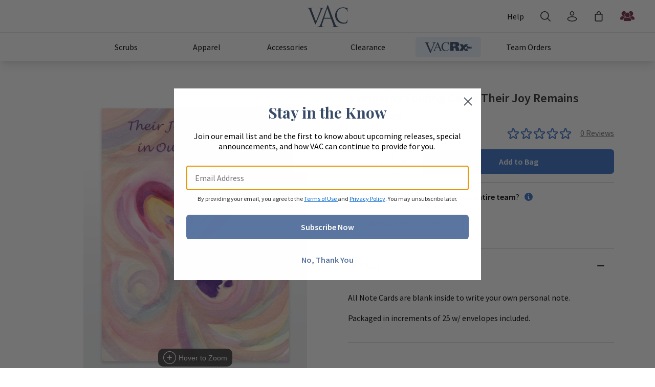

--- FILE ---
content_type: text/html; charset=utf-8
request_url: https://www.veterinaryapparel.com/products/sympathy-folding-cards-their-joy-remains
body_size: 16288
content:
<!DOCTYPE html><html lang="en"><head><meta charSet="utf-8"/><meta name="viewport" content="width=device-width"/><title>Sympathy Folding Cards Their Joy Remains</title><meta name="description" content="Sympathy Folding Cards Their Joy Remains Product Details"/><meta name="next-head-count" content="4"/><meta name="google-site-verification" content="pBAOiA0DS8LzYNMwIA7kU92nhxDaaakcYhzxZFNDrEA"/><script>(function(w,d,s,l,i){w[l] = w[l] || [];w[l].push({'gtm.start':
            new Date().getTime(),event:'gtm.js'});var f=d.getElementsByTagName(s)[0],
            j=d.createElement(s),dl=l!='dataLayer'?'&l='+l:'';j.async=true;j.src=
            'https://www.googletagmanager.com/gtm.js?id='+i+dl;f.parentNode.insertBefore(j,f);
            })(window,document,'script','dataLayer','GTM-5R9SW85');</script><script async="" src="/scripts/checkBrowser.js"></script><link rel="preconnect" href="https://fonts.googleapis.com"/><link rel="preconnect" href="https://fonts.gstatic.com"/><link rel="preconnect" href="https://fonts.gstatic.com" crossorigin /><script id="init-klaviyo-object" data-nscript="beforeInteractive">!function(){if(!window.klaviyo){window._klOnsite=window._klOnsite||[];try{window.klaviyo=new Proxy({},{get:function(n,i){return"push"===i?function(){var n;(n=window._klOnsite).push.apply(n,arguments)}:function(){for(var n=arguments.length,o=new Array(n),w=0;w<n;w++)o[w]=arguments[w];var t="function"==typeof o[o.length-1]?o.pop():void 0,e=new Promise((function(n){window._klOnsite.push([i].concat(o,[function(i){t&&t(i),n(i)}]))}));return e}}})}catch(n){window.klaviyo=window.klaviyo||[],window.klaviyo.push=function(){var n;(n=window._klOnsite).push.apply(n,arguments)}}}}();</script><link rel="preload" href="/_next/static/css/198440b418b3a1dc.css" as="style"/><link rel="stylesheet" href="/_next/static/css/198440b418b3a1dc.css" data-n-g=""/><noscript data-n-css=""></noscript><script defer="" nomodule="" src="/_next/static/chunks/polyfills-78c92fac7aa8fdd8.js"></script><script id="init-klaviyo" async="" src="https://static.klaviyo.com/onsite/js/klaviyo.js?company_id=US5p36" defer="" data-nscript="beforeInteractive"></script><script src="/_next/static/chunks/webpack-dd8919a572f3efbe.js" defer=""></script><script src="/_next/static/chunks/framework-56eb74ff06128874.js" defer=""></script><script src="/_next/static/chunks/main-ec75e10b2dd48472.js" defer=""></script><script src="/_next/static/chunks/pages/_app-e2628fd76dbcb52d.js" defer=""></script><script src="/_next/static/chunks/1782-e0b905a1a7776396.js" defer=""></script><script src="/_next/static/chunks/3247-0571800450aefcd2.js" defer=""></script><script src="/_next/static/chunks/719-ddd51d52bf71424f.js" defer=""></script><script src="/_next/static/chunks/9144-87a35c9304224401.js" defer=""></script><script src="/_next/static/chunks/2512-04daabc2a7bc4162.js" defer=""></script><script src="/_next/static/chunks/1518-2c73f2f2c6bf94d5.js" defer=""></script><script src="/_next/static/chunks/7422-163412600dce2740.js" defer=""></script><script src="/_next/static/chunks/pages/products/%5Bslug%5D-b7c4a3071819f6f3.js" defer=""></script><script src="/_next/static/N1BNHgqLrZRGd3E3ZNmsr/_buildManifest.js" defer=""></script><script src="/_next/static/N1BNHgqLrZRGd3E3ZNmsr/_ssgManifest.js" defer=""></script><style data-href="https://fonts.googleapis.com/css2?family=Source+Sans+Pro:wght@400;600;700;900&display=swap">@font-face{font-family:'Source Sans Pro';font-style:normal;font-weight:400;font-display:swap;src:url(https://fonts.gstatic.com/l/font?kit=6xK3dSBYKcSV-LCoeQqfX1RYOo3aPA&skey=1e026b1c27170b9b&v=v23) format('woff')}@font-face{font-family:'Source Sans Pro';font-style:normal;font-weight:600;font-display:swap;src:url(https://fonts.gstatic.com/l/font?kit=6xKydSBYKcSV-LCoeQqfX1RYOo3i54rAkw&skey=227a890402fab339&v=v23) format('woff')}@font-face{font-family:'Source Sans Pro';font-style:normal;font-weight:700;font-display:swap;src:url(https://fonts.gstatic.com/l/font?kit=6xKydSBYKcSV-LCoeQqfX1RYOo3ig4vAkw&skey=84e1cdfb74260b1d&v=v23) format('woff')}@font-face{font-family:'Source Sans Pro';font-style:normal;font-weight:900;font-display:swap;src:url(https://fonts.gstatic.com/l/font?kit=6xKydSBYKcSV-LCoeQqfX1RYOo3iu4nAkw&skey=cf4dfcb31d72fb0a&v=v23) format('woff')}@font-face{font-family:'Source Sans Pro';font-style:normal;font-weight:400;font-display:swap;src:url(https://fonts.gstatic.com/s/sourcesanspro/v23/6xK3dSBYKcSV-LCoeQqfX1RYOo3qNa7lujVj9_mf.woff2) format('woff2');unicode-range:U+0460-052F,U+1C80-1C8A,U+20B4,U+2DE0-2DFF,U+A640-A69F,U+FE2E-FE2F}@font-face{font-family:'Source Sans Pro';font-style:normal;font-weight:400;font-display:swap;src:url(https://fonts.gstatic.com/s/sourcesanspro/v23/6xK3dSBYKcSV-LCoeQqfX1RYOo3qPK7lujVj9_mf.woff2) format('woff2');unicode-range:U+0301,U+0400-045F,U+0490-0491,U+04B0-04B1,U+2116}@font-face{font-family:'Source Sans Pro';font-style:normal;font-weight:400;font-display:swap;src:url(https://fonts.gstatic.com/s/sourcesanspro/v23/6xK3dSBYKcSV-LCoeQqfX1RYOo3qNK7lujVj9_mf.woff2) format('woff2');unicode-range:U+1F00-1FFF}@font-face{font-family:'Source Sans Pro';font-style:normal;font-weight:400;font-display:swap;src:url(https://fonts.gstatic.com/s/sourcesanspro/v23/6xK3dSBYKcSV-LCoeQqfX1RYOo3qO67lujVj9_mf.woff2) format('woff2');unicode-range:U+0370-0377,U+037A-037F,U+0384-038A,U+038C,U+038E-03A1,U+03A3-03FF}@font-face{font-family:'Source Sans Pro';font-style:normal;font-weight:400;font-display:swap;src:url(https://fonts.gstatic.com/s/sourcesanspro/v23/6xK3dSBYKcSV-LCoeQqfX1RYOo3qN67lujVj9_mf.woff2) format('woff2');unicode-range:U+0102-0103,U+0110-0111,U+0128-0129,U+0168-0169,U+01A0-01A1,U+01AF-01B0,U+0300-0301,U+0303-0304,U+0308-0309,U+0323,U+0329,U+1EA0-1EF9,U+20AB}@font-face{font-family:'Source Sans Pro';font-style:normal;font-weight:400;font-display:swap;src:url(https://fonts.gstatic.com/s/sourcesanspro/v23/6xK3dSBYKcSV-LCoeQqfX1RYOo3qNq7lujVj9_mf.woff2) format('woff2');unicode-range:U+0100-02BA,U+02BD-02C5,U+02C7-02CC,U+02CE-02D7,U+02DD-02FF,U+0304,U+0308,U+0329,U+1D00-1DBF,U+1E00-1E9F,U+1EF2-1EFF,U+2020,U+20A0-20AB,U+20AD-20C0,U+2113,U+2C60-2C7F,U+A720-A7FF}@font-face{font-family:'Source Sans Pro';font-style:normal;font-weight:400;font-display:swap;src:url(https://fonts.gstatic.com/s/sourcesanspro/v23/6xK3dSBYKcSV-LCoeQqfX1RYOo3qOK7lujVj9w.woff2) format('woff2');unicode-range:U+0000-00FF,U+0131,U+0152-0153,U+02BB-02BC,U+02C6,U+02DA,U+02DC,U+0304,U+0308,U+0329,U+2000-206F,U+20AC,U+2122,U+2191,U+2193,U+2212,U+2215,U+FEFF,U+FFFD}@font-face{font-family:'Source Sans Pro';font-style:normal;font-weight:600;font-display:swap;src:url(https://fonts.gstatic.com/s/sourcesanspro/v23/6xKydSBYKcSV-LCoeQqfX1RYOo3i54rwmhdu3cOWxy40.woff2) format('woff2');unicode-range:U+0460-052F,U+1C80-1C8A,U+20B4,U+2DE0-2DFF,U+A640-A69F,U+FE2E-FE2F}@font-face{font-family:'Source Sans Pro';font-style:normal;font-weight:600;font-display:swap;src:url(https://fonts.gstatic.com/s/sourcesanspro/v23/6xKydSBYKcSV-LCoeQqfX1RYOo3i54rwkxdu3cOWxy40.woff2) format('woff2');unicode-range:U+0301,U+0400-045F,U+0490-0491,U+04B0-04B1,U+2116}@font-face{font-family:'Source Sans Pro';font-style:normal;font-weight:600;font-display:swap;src:url(https://fonts.gstatic.com/s/sourcesanspro/v23/6xKydSBYKcSV-LCoeQqfX1RYOo3i54rwmxdu3cOWxy40.woff2) format('woff2');unicode-range:U+1F00-1FFF}@font-face{font-family:'Source Sans Pro';font-style:normal;font-weight:600;font-display:swap;src:url(https://fonts.gstatic.com/s/sourcesanspro/v23/6xKydSBYKcSV-LCoeQqfX1RYOo3i54rwlBdu3cOWxy40.woff2) format('woff2');unicode-range:U+0370-0377,U+037A-037F,U+0384-038A,U+038C,U+038E-03A1,U+03A3-03FF}@font-face{font-family:'Source Sans Pro';font-style:normal;font-weight:600;font-display:swap;src:url(https://fonts.gstatic.com/s/sourcesanspro/v23/6xKydSBYKcSV-LCoeQqfX1RYOo3i54rwmBdu3cOWxy40.woff2) format('woff2');unicode-range:U+0102-0103,U+0110-0111,U+0128-0129,U+0168-0169,U+01A0-01A1,U+01AF-01B0,U+0300-0301,U+0303-0304,U+0308-0309,U+0323,U+0329,U+1EA0-1EF9,U+20AB}@font-face{font-family:'Source Sans Pro';font-style:normal;font-weight:600;font-display:swap;src:url(https://fonts.gstatic.com/s/sourcesanspro/v23/6xKydSBYKcSV-LCoeQqfX1RYOo3i54rwmRdu3cOWxy40.woff2) format('woff2');unicode-range:U+0100-02BA,U+02BD-02C5,U+02C7-02CC,U+02CE-02D7,U+02DD-02FF,U+0304,U+0308,U+0329,U+1D00-1DBF,U+1E00-1E9F,U+1EF2-1EFF,U+2020,U+20A0-20AB,U+20AD-20C0,U+2113,U+2C60-2C7F,U+A720-A7FF}@font-face{font-family:'Source Sans Pro';font-style:normal;font-weight:600;font-display:swap;src:url(https://fonts.gstatic.com/s/sourcesanspro/v23/6xKydSBYKcSV-LCoeQqfX1RYOo3i54rwlxdu3cOWxw.woff2) format('woff2');unicode-range:U+0000-00FF,U+0131,U+0152-0153,U+02BB-02BC,U+02C6,U+02DA,U+02DC,U+0304,U+0308,U+0329,U+2000-206F,U+20AC,U+2122,U+2191,U+2193,U+2212,U+2215,U+FEFF,U+FFFD}@font-face{font-family:'Source Sans Pro';font-style:normal;font-weight:700;font-display:swap;src:url(https://fonts.gstatic.com/s/sourcesanspro/v23/6xKydSBYKcSV-LCoeQqfX1RYOo3ig4vwmhdu3cOWxy40.woff2) format('woff2');unicode-range:U+0460-052F,U+1C80-1C8A,U+20B4,U+2DE0-2DFF,U+A640-A69F,U+FE2E-FE2F}@font-face{font-family:'Source Sans Pro';font-style:normal;font-weight:700;font-display:swap;src:url(https://fonts.gstatic.com/s/sourcesanspro/v23/6xKydSBYKcSV-LCoeQqfX1RYOo3ig4vwkxdu3cOWxy40.woff2) format('woff2');unicode-range:U+0301,U+0400-045F,U+0490-0491,U+04B0-04B1,U+2116}@font-face{font-family:'Source Sans Pro';font-style:normal;font-weight:700;font-display:swap;src:url(https://fonts.gstatic.com/s/sourcesanspro/v23/6xKydSBYKcSV-LCoeQqfX1RYOo3ig4vwmxdu3cOWxy40.woff2) format('woff2');unicode-range:U+1F00-1FFF}@font-face{font-family:'Source Sans Pro';font-style:normal;font-weight:700;font-display:swap;src:url(https://fonts.gstatic.com/s/sourcesanspro/v23/6xKydSBYKcSV-LCoeQqfX1RYOo3ig4vwlBdu3cOWxy40.woff2) format('woff2');unicode-range:U+0370-0377,U+037A-037F,U+0384-038A,U+038C,U+038E-03A1,U+03A3-03FF}@font-face{font-family:'Source Sans Pro';font-style:normal;font-weight:700;font-display:swap;src:url(https://fonts.gstatic.com/s/sourcesanspro/v23/6xKydSBYKcSV-LCoeQqfX1RYOo3ig4vwmBdu3cOWxy40.woff2) format('woff2');unicode-range:U+0102-0103,U+0110-0111,U+0128-0129,U+0168-0169,U+01A0-01A1,U+01AF-01B0,U+0300-0301,U+0303-0304,U+0308-0309,U+0323,U+0329,U+1EA0-1EF9,U+20AB}@font-face{font-family:'Source Sans Pro';font-style:normal;font-weight:700;font-display:swap;src:url(https://fonts.gstatic.com/s/sourcesanspro/v23/6xKydSBYKcSV-LCoeQqfX1RYOo3ig4vwmRdu3cOWxy40.woff2) format('woff2');unicode-range:U+0100-02BA,U+02BD-02C5,U+02C7-02CC,U+02CE-02D7,U+02DD-02FF,U+0304,U+0308,U+0329,U+1D00-1DBF,U+1E00-1E9F,U+1EF2-1EFF,U+2020,U+20A0-20AB,U+20AD-20C0,U+2113,U+2C60-2C7F,U+A720-A7FF}@font-face{font-family:'Source Sans Pro';font-style:normal;font-weight:700;font-display:swap;src:url(https://fonts.gstatic.com/s/sourcesanspro/v23/6xKydSBYKcSV-LCoeQqfX1RYOo3ig4vwlxdu3cOWxw.woff2) format('woff2');unicode-range:U+0000-00FF,U+0131,U+0152-0153,U+02BB-02BC,U+02C6,U+02DA,U+02DC,U+0304,U+0308,U+0329,U+2000-206F,U+20AC,U+2122,U+2191,U+2193,U+2212,U+2215,U+FEFF,U+FFFD}@font-face{font-family:'Source Sans Pro';font-style:normal;font-weight:900;font-display:swap;src:url(https://fonts.gstatic.com/s/sourcesanspro/v23/6xKydSBYKcSV-LCoeQqfX1RYOo3iu4nwmhdu3cOWxy40.woff2) format('woff2');unicode-range:U+0460-052F,U+1C80-1C8A,U+20B4,U+2DE0-2DFF,U+A640-A69F,U+FE2E-FE2F}@font-face{font-family:'Source Sans Pro';font-style:normal;font-weight:900;font-display:swap;src:url(https://fonts.gstatic.com/s/sourcesanspro/v23/6xKydSBYKcSV-LCoeQqfX1RYOo3iu4nwkxdu3cOWxy40.woff2) format('woff2');unicode-range:U+0301,U+0400-045F,U+0490-0491,U+04B0-04B1,U+2116}@font-face{font-family:'Source Sans Pro';font-style:normal;font-weight:900;font-display:swap;src:url(https://fonts.gstatic.com/s/sourcesanspro/v23/6xKydSBYKcSV-LCoeQqfX1RYOo3iu4nwmxdu3cOWxy40.woff2) format('woff2');unicode-range:U+1F00-1FFF}@font-face{font-family:'Source Sans Pro';font-style:normal;font-weight:900;font-display:swap;src:url(https://fonts.gstatic.com/s/sourcesanspro/v23/6xKydSBYKcSV-LCoeQqfX1RYOo3iu4nwlBdu3cOWxy40.woff2) format('woff2');unicode-range:U+0370-0377,U+037A-037F,U+0384-038A,U+038C,U+038E-03A1,U+03A3-03FF}@font-face{font-family:'Source Sans Pro';font-style:normal;font-weight:900;font-display:swap;src:url(https://fonts.gstatic.com/s/sourcesanspro/v23/6xKydSBYKcSV-LCoeQqfX1RYOo3iu4nwmBdu3cOWxy40.woff2) format('woff2');unicode-range:U+0102-0103,U+0110-0111,U+0128-0129,U+0168-0169,U+01A0-01A1,U+01AF-01B0,U+0300-0301,U+0303-0304,U+0308-0309,U+0323,U+0329,U+1EA0-1EF9,U+20AB}@font-face{font-family:'Source Sans Pro';font-style:normal;font-weight:900;font-display:swap;src:url(https://fonts.gstatic.com/s/sourcesanspro/v23/6xKydSBYKcSV-LCoeQqfX1RYOo3iu4nwmRdu3cOWxy40.woff2) format('woff2');unicode-range:U+0100-02BA,U+02BD-02C5,U+02C7-02CC,U+02CE-02D7,U+02DD-02FF,U+0304,U+0308,U+0329,U+1D00-1DBF,U+1E00-1E9F,U+1EF2-1EFF,U+2020,U+20A0-20AB,U+20AD-20C0,U+2113,U+2C60-2C7F,U+A720-A7FF}@font-face{font-family:'Source Sans Pro';font-style:normal;font-weight:900;font-display:swap;src:url(https://fonts.gstatic.com/s/sourcesanspro/v23/6xKydSBYKcSV-LCoeQqfX1RYOo3iu4nwlxdu3cOWxw.woff2) format('woff2');unicode-range:U+0000-00FF,U+0131,U+0152-0153,U+02BB-02BC,U+02C6,U+02DA,U+02DC,U+0304,U+0308,U+0329,U+2000-206F,U+20AC,U+2122,U+2191,U+2193,U+2212,U+2215,U+FEFF,U+FFFD}</style><style data-href="https://fonts.googleapis.com/css2?family=Playfair+Display:wght@400;500;600;700;800;900&display=swap">@font-face{font-family:'Playfair Display';font-style:normal;font-weight:400;font-display:swap;src:url(https://fonts.gstatic.com/l/font?kit=nuFvD-vYSZviVYUb_rj3ij__anPXJzDwcbmjWBN2PKdFvUDT&skey=f3b68f0152604ed9&v=v40) format('woff')}@font-face{font-family:'Playfair Display';font-style:normal;font-weight:500;font-display:swap;src:url(https://fonts.gstatic.com/l/font?kit=nuFvD-vYSZviVYUb_rj3ij__anPXJzDwcbmjWBN2PKd3vUDT&skey=f3b68f0152604ed9&v=v40) format('woff')}@font-face{font-family:'Playfair Display';font-style:normal;font-weight:600;font-display:swap;src:url(https://fonts.gstatic.com/l/font?kit=nuFvD-vYSZviVYUb_rj3ij__anPXJzDwcbmjWBN2PKebukDT&skey=f3b68f0152604ed9&v=v40) format('woff')}@font-face{font-family:'Playfair Display';font-style:normal;font-weight:700;font-display:swap;src:url(https://fonts.gstatic.com/l/font?kit=nuFvD-vYSZviVYUb_rj3ij__anPXJzDwcbmjWBN2PKeiukDT&skey=f3b68f0152604ed9&v=v40) format('woff')}@font-face{font-family:'Playfair Display';font-style:normal;font-weight:800;font-display:swap;src:url(https://fonts.gstatic.com/l/font?kit=nuFvD-vYSZviVYUb_rj3ij__anPXJzDwcbmjWBN2PKfFukDT&skey=f3b68f0152604ed9&v=v40) format('woff')}@font-face{font-family:'Playfair Display';font-style:normal;font-weight:900;font-display:swap;src:url(https://fonts.gstatic.com/l/font?kit=nuFvD-vYSZviVYUb_rj3ij__anPXJzDwcbmjWBN2PKfsukDT&skey=f3b68f0152604ed9&v=v40) format('woff')}@font-face{font-family:'Playfair Display';font-style:normal;font-weight:400;font-display:swap;src:url(https://fonts.gstatic.com/s/playfairdisplay/v40/nuFiD-vYSZviVYUb_rj3ij__anPXDTjYgEM86xRbPQ.woff2) format('woff2');unicode-range:U+0301,U+0400-045F,U+0490-0491,U+04B0-04B1,U+2116}@font-face{font-family:'Playfair Display';font-style:normal;font-weight:400;font-display:swap;src:url(https://fonts.gstatic.com/s/playfairdisplay/v40/nuFiD-vYSZviVYUb_rj3ij__anPXDTPYgEM86xRbPQ.woff2) format('woff2');unicode-range:U+0102-0103,U+0110-0111,U+0128-0129,U+0168-0169,U+01A0-01A1,U+01AF-01B0,U+0300-0301,U+0303-0304,U+0308-0309,U+0323,U+0329,U+1EA0-1EF9,U+20AB}@font-face{font-family:'Playfair Display';font-style:normal;font-weight:400;font-display:swap;src:url(https://fonts.gstatic.com/s/playfairdisplay/v40/nuFiD-vYSZviVYUb_rj3ij__anPXDTLYgEM86xRbPQ.woff2) format('woff2');unicode-range:U+0100-02BA,U+02BD-02C5,U+02C7-02CC,U+02CE-02D7,U+02DD-02FF,U+0304,U+0308,U+0329,U+1D00-1DBF,U+1E00-1E9F,U+1EF2-1EFF,U+2020,U+20A0-20AB,U+20AD-20C0,U+2113,U+2C60-2C7F,U+A720-A7FF}@font-face{font-family:'Playfair Display';font-style:normal;font-weight:400;font-display:swap;src:url(https://fonts.gstatic.com/s/playfairdisplay/v40/nuFiD-vYSZviVYUb_rj3ij__anPXDTzYgEM86xQ.woff2) format('woff2');unicode-range:U+0000-00FF,U+0131,U+0152-0153,U+02BB-02BC,U+02C6,U+02DA,U+02DC,U+0304,U+0308,U+0329,U+2000-206F,U+20AC,U+2122,U+2191,U+2193,U+2212,U+2215,U+FEFF,U+FFFD}@font-face{font-family:'Playfair Display';font-style:normal;font-weight:500;font-display:swap;src:url(https://fonts.gstatic.com/s/playfairdisplay/v40/nuFiD-vYSZviVYUb_rj3ij__anPXDTjYgEM86xRbPQ.woff2) format('woff2');unicode-range:U+0301,U+0400-045F,U+0490-0491,U+04B0-04B1,U+2116}@font-face{font-family:'Playfair Display';font-style:normal;font-weight:500;font-display:swap;src:url(https://fonts.gstatic.com/s/playfairdisplay/v40/nuFiD-vYSZviVYUb_rj3ij__anPXDTPYgEM86xRbPQ.woff2) format('woff2');unicode-range:U+0102-0103,U+0110-0111,U+0128-0129,U+0168-0169,U+01A0-01A1,U+01AF-01B0,U+0300-0301,U+0303-0304,U+0308-0309,U+0323,U+0329,U+1EA0-1EF9,U+20AB}@font-face{font-family:'Playfair Display';font-style:normal;font-weight:500;font-display:swap;src:url(https://fonts.gstatic.com/s/playfairdisplay/v40/nuFiD-vYSZviVYUb_rj3ij__anPXDTLYgEM86xRbPQ.woff2) format('woff2');unicode-range:U+0100-02BA,U+02BD-02C5,U+02C7-02CC,U+02CE-02D7,U+02DD-02FF,U+0304,U+0308,U+0329,U+1D00-1DBF,U+1E00-1E9F,U+1EF2-1EFF,U+2020,U+20A0-20AB,U+20AD-20C0,U+2113,U+2C60-2C7F,U+A720-A7FF}@font-face{font-family:'Playfair Display';font-style:normal;font-weight:500;font-display:swap;src:url(https://fonts.gstatic.com/s/playfairdisplay/v40/nuFiD-vYSZviVYUb_rj3ij__anPXDTzYgEM86xQ.woff2) format('woff2');unicode-range:U+0000-00FF,U+0131,U+0152-0153,U+02BB-02BC,U+02C6,U+02DA,U+02DC,U+0304,U+0308,U+0329,U+2000-206F,U+20AC,U+2122,U+2191,U+2193,U+2212,U+2215,U+FEFF,U+FFFD}@font-face{font-family:'Playfair Display';font-style:normal;font-weight:600;font-display:swap;src:url(https://fonts.gstatic.com/s/playfairdisplay/v40/nuFiD-vYSZviVYUb_rj3ij__anPXDTjYgEM86xRbPQ.woff2) format('woff2');unicode-range:U+0301,U+0400-045F,U+0490-0491,U+04B0-04B1,U+2116}@font-face{font-family:'Playfair Display';font-style:normal;font-weight:600;font-display:swap;src:url(https://fonts.gstatic.com/s/playfairdisplay/v40/nuFiD-vYSZviVYUb_rj3ij__anPXDTPYgEM86xRbPQ.woff2) format('woff2');unicode-range:U+0102-0103,U+0110-0111,U+0128-0129,U+0168-0169,U+01A0-01A1,U+01AF-01B0,U+0300-0301,U+0303-0304,U+0308-0309,U+0323,U+0329,U+1EA0-1EF9,U+20AB}@font-face{font-family:'Playfair Display';font-style:normal;font-weight:600;font-display:swap;src:url(https://fonts.gstatic.com/s/playfairdisplay/v40/nuFiD-vYSZviVYUb_rj3ij__anPXDTLYgEM86xRbPQ.woff2) format('woff2');unicode-range:U+0100-02BA,U+02BD-02C5,U+02C7-02CC,U+02CE-02D7,U+02DD-02FF,U+0304,U+0308,U+0329,U+1D00-1DBF,U+1E00-1E9F,U+1EF2-1EFF,U+2020,U+20A0-20AB,U+20AD-20C0,U+2113,U+2C60-2C7F,U+A720-A7FF}@font-face{font-family:'Playfair Display';font-style:normal;font-weight:600;font-display:swap;src:url(https://fonts.gstatic.com/s/playfairdisplay/v40/nuFiD-vYSZviVYUb_rj3ij__anPXDTzYgEM86xQ.woff2) format('woff2');unicode-range:U+0000-00FF,U+0131,U+0152-0153,U+02BB-02BC,U+02C6,U+02DA,U+02DC,U+0304,U+0308,U+0329,U+2000-206F,U+20AC,U+2122,U+2191,U+2193,U+2212,U+2215,U+FEFF,U+FFFD}@font-face{font-family:'Playfair Display';font-style:normal;font-weight:700;font-display:swap;src:url(https://fonts.gstatic.com/s/playfairdisplay/v40/nuFiD-vYSZviVYUb_rj3ij__anPXDTjYgEM86xRbPQ.woff2) format('woff2');unicode-range:U+0301,U+0400-045F,U+0490-0491,U+04B0-04B1,U+2116}@font-face{font-family:'Playfair Display';font-style:normal;font-weight:700;font-display:swap;src:url(https://fonts.gstatic.com/s/playfairdisplay/v40/nuFiD-vYSZviVYUb_rj3ij__anPXDTPYgEM86xRbPQ.woff2) format('woff2');unicode-range:U+0102-0103,U+0110-0111,U+0128-0129,U+0168-0169,U+01A0-01A1,U+01AF-01B0,U+0300-0301,U+0303-0304,U+0308-0309,U+0323,U+0329,U+1EA0-1EF9,U+20AB}@font-face{font-family:'Playfair Display';font-style:normal;font-weight:700;font-display:swap;src:url(https://fonts.gstatic.com/s/playfairdisplay/v40/nuFiD-vYSZviVYUb_rj3ij__anPXDTLYgEM86xRbPQ.woff2) format('woff2');unicode-range:U+0100-02BA,U+02BD-02C5,U+02C7-02CC,U+02CE-02D7,U+02DD-02FF,U+0304,U+0308,U+0329,U+1D00-1DBF,U+1E00-1E9F,U+1EF2-1EFF,U+2020,U+20A0-20AB,U+20AD-20C0,U+2113,U+2C60-2C7F,U+A720-A7FF}@font-face{font-family:'Playfair Display';font-style:normal;font-weight:700;font-display:swap;src:url(https://fonts.gstatic.com/s/playfairdisplay/v40/nuFiD-vYSZviVYUb_rj3ij__anPXDTzYgEM86xQ.woff2) format('woff2');unicode-range:U+0000-00FF,U+0131,U+0152-0153,U+02BB-02BC,U+02C6,U+02DA,U+02DC,U+0304,U+0308,U+0329,U+2000-206F,U+20AC,U+2122,U+2191,U+2193,U+2212,U+2215,U+FEFF,U+FFFD}@font-face{font-family:'Playfair Display';font-style:normal;font-weight:800;font-display:swap;src:url(https://fonts.gstatic.com/s/playfairdisplay/v40/nuFiD-vYSZviVYUb_rj3ij__anPXDTjYgEM86xRbPQ.woff2) format('woff2');unicode-range:U+0301,U+0400-045F,U+0490-0491,U+04B0-04B1,U+2116}@font-face{font-family:'Playfair Display';font-style:normal;font-weight:800;font-display:swap;src:url(https://fonts.gstatic.com/s/playfairdisplay/v40/nuFiD-vYSZviVYUb_rj3ij__anPXDTPYgEM86xRbPQ.woff2) format('woff2');unicode-range:U+0102-0103,U+0110-0111,U+0128-0129,U+0168-0169,U+01A0-01A1,U+01AF-01B0,U+0300-0301,U+0303-0304,U+0308-0309,U+0323,U+0329,U+1EA0-1EF9,U+20AB}@font-face{font-family:'Playfair Display';font-style:normal;font-weight:800;font-display:swap;src:url(https://fonts.gstatic.com/s/playfairdisplay/v40/nuFiD-vYSZviVYUb_rj3ij__anPXDTLYgEM86xRbPQ.woff2) format('woff2');unicode-range:U+0100-02BA,U+02BD-02C5,U+02C7-02CC,U+02CE-02D7,U+02DD-02FF,U+0304,U+0308,U+0329,U+1D00-1DBF,U+1E00-1E9F,U+1EF2-1EFF,U+2020,U+20A0-20AB,U+20AD-20C0,U+2113,U+2C60-2C7F,U+A720-A7FF}@font-face{font-family:'Playfair Display';font-style:normal;font-weight:800;font-display:swap;src:url(https://fonts.gstatic.com/s/playfairdisplay/v40/nuFiD-vYSZviVYUb_rj3ij__anPXDTzYgEM86xQ.woff2) format('woff2');unicode-range:U+0000-00FF,U+0131,U+0152-0153,U+02BB-02BC,U+02C6,U+02DA,U+02DC,U+0304,U+0308,U+0329,U+2000-206F,U+20AC,U+2122,U+2191,U+2193,U+2212,U+2215,U+FEFF,U+FFFD}@font-face{font-family:'Playfair Display';font-style:normal;font-weight:900;font-display:swap;src:url(https://fonts.gstatic.com/s/playfairdisplay/v40/nuFiD-vYSZviVYUb_rj3ij__anPXDTjYgEM86xRbPQ.woff2) format('woff2');unicode-range:U+0301,U+0400-045F,U+0490-0491,U+04B0-04B1,U+2116}@font-face{font-family:'Playfair Display';font-style:normal;font-weight:900;font-display:swap;src:url(https://fonts.gstatic.com/s/playfairdisplay/v40/nuFiD-vYSZviVYUb_rj3ij__anPXDTPYgEM86xRbPQ.woff2) format('woff2');unicode-range:U+0102-0103,U+0110-0111,U+0128-0129,U+0168-0169,U+01A0-01A1,U+01AF-01B0,U+0300-0301,U+0303-0304,U+0308-0309,U+0323,U+0329,U+1EA0-1EF9,U+20AB}@font-face{font-family:'Playfair Display';font-style:normal;font-weight:900;font-display:swap;src:url(https://fonts.gstatic.com/s/playfairdisplay/v40/nuFiD-vYSZviVYUb_rj3ij__anPXDTLYgEM86xRbPQ.woff2) format('woff2');unicode-range:U+0100-02BA,U+02BD-02C5,U+02C7-02CC,U+02CE-02D7,U+02DD-02FF,U+0304,U+0308,U+0329,U+1D00-1DBF,U+1E00-1E9F,U+1EF2-1EFF,U+2020,U+20A0-20AB,U+20AD-20C0,U+2113,U+2C60-2C7F,U+A720-A7FF}@font-face{font-family:'Playfair Display';font-style:normal;font-weight:900;font-display:swap;src:url(https://fonts.gstatic.com/s/playfairdisplay/v40/nuFiD-vYSZviVYUb_rj3ij__anPXDTzYgEM86xQ.woff2) format('woff2');unicode-range:U+0000-00FF,U+0131,U+0152-0153,U+02BB-02BC,U+02C6,U+02DA,U+02DC,U+0304,U+0308,U+0329,U+2000-206F,U+20AC,U+2122,U+2191,U+2193,U+2212,U+2215,U+FEFF,U+FFFD}</style><style data-href="https://fonts.googleapis.com/css2?family=Alex+Brush&display=swap">@font-face{font-family:'Alex Brush';font-style:normal;font-weight:400;font-display:swap;src:url(https://fonts.gstatic.com/l/font?kit=SZc83FzrJKuqFbwMKk6EtUE&skey=102cfecb8b7851f&v=v23) format('woff')}@font-face{font-family:'Alex Brush';font-style:normal;font-weight:400;font-display:swap;src:url(https://fonts.gstatic.com/s/alexbrush/v23/SZc83FzrJKuqFbwMKk6EhUrz7RlNiCY0GA.woff2) format('woff2');unicode-range:U+0102-0103,U+0110-0111,U+0128-0129,U+0168-0169,U+01A0-01A1,U+01AF-01B0,U+0300-0301,U+0303-0304,U+0308-0309,U+0323,U+0329,U+1EA0-1EF9,U+20AB}@font-face{font-family:'Alex Brush';font-style:normal;font-weight:400;font-display:swap;src:url(https://fonts.gstatic.com/s/alexbrush/v23/SZc83FzrJKuqFbwMKk6EhUvz7RlNiCY0GA.woff2) format('woff2');unicode-range:U+0100-02BA,U+02BD-02C5,U+02C7-02CC,U+02CE-02D7,U+02DD-02FF,U+0304,U+0308,U+0329,U+1D00-1DBF,U+1E00-1E9F,U+1EF2-1EFF,U+2020,U+20A0-20AB,U+20AD-20C0,U+2113,U+2C60-2C7F,U+A720-A7FF}@font-face{font-family:'Alex Brush';font-style:normal;font-weight:400;font-display:swap;src:url(https://fonts.gstatic.com/s/alexbrush/v23/SZc83FzrJKuqFbwMKk6EhUXz7RlNiCY.woff2) format('woff2');unicode-range:U+0000-00FF,U+0131,U+0152-0153,U+02BB-02BC,U+02C6,U+02DA,U+02DC,U+0304,U+0308,U+0329,U+2000-206F,U+20AC,U+2122,U+2191,U+2193,U+2212,U+2215,U+FEFF,U+FFFD}</style><style data-href="https://fonts.googleapis.com/css2?family=Noto+Sans+Display:wght@200;300;400;500;600;700;800&display=swap">@font-face{font-family:'Noto Sans Display';font-style:normal;font-weight:200;font-stretch:normal;font-display:swap;src:url(https://fonts.gstatic.com/l/font?kit=RLpbK4fy6r6tOBEJg0IAKzqdFZVZxpMkXJMhnB9XjO1o90LuV-PT4Doq_AKp__cKVTI&skey=6b3418ea71d38bb4&v=v30) format('woff')}@font-face{font-family:'Noto Sans Display';font-style:normal;font-weight:300;font-stretch:normal;font-display:swap;src:url(https://fonts.gstatic.com/l/font?kit=RLpbK4fy6r6tOBEJg0IAKzqdFZVZxpMkXJMhnB9XjO1o90LuV-PT4Doq_AKp_ykKVTI&skey=6b3418ea71d38bb4&v=v30) format('woff')}@font-face{font-family:'Noto Sans Display';font-style:normal;font-weight:400;font-stretch:normal;font-display:swap;src:url(https://fonts.gstatic.com/l/font?kit=RLpbK4fy6r6tOBEJg0IAKzqdFZVZxpMkXJMhnB9XjO1o90LuV-PT4Doq_AKp_3cKVTI&skey=6b3418ea71d38bb4&v=v30) format('woff')}@font-face{font-family:'Noto Sans Display';font-style:normal;font-weight:500;font-stretch:normal;font-display:swap;src:url(https://fonts.gstatic.com/l/font?kit=RLpbK4fy6r6tOBEJg0IAKzqdFZVZxpMkXJMhnB9XjO1o90LuV-PT4Doq_AKp_0UKVTI&skey=6b3418ea71d38bb4&v=v30) format('woff')}@font-face{font-family:'Noto Sans Display';font-style:normal;font-weight:600;font-stretch:normal;font-display:swap;src:url(https://fonts.gstatic.com/l/font?kit=RLpbK4fy6r6tOBEJg0IAKzqdFZVZxpMkXJMhnB9XjO1o90LuV-PT4Doq_AKp_6kNVTI&skey=6b3418ea71d38bb4&v=v30) format('woff')}@font-face{font-family:'Noto Sans Display';font-style:normal;font-weight:700;font-stretch:normal;font-display:swap;src:url(https://fonts.gstatic.com/l/font?kit=RLpbK4fy6r6tOBEJg0IAKzqdFZVZxpMkXJMhnB9XjO1o90LuV-PT4Doq_AKp_5ANVTI&skey=6b3418ea71d38bb4&v=v30) format('woff')}@font-face{font-family:'Noto Sans Display';font-style:normal;font-weight:800;font-stretch:normal;font-display:swap;src:url(https://fonts.gstatic.com/l/font?kit=RLpbK4fy6r6tOBEJg0IAKzqdFZVZxpMkXJMhnB9XjO1o90LuV-PT4Doq_AKp__cNVTI&skey=6b3418ea71d38bb4&v=v30) format('woff')}@font-face{font-family:'Noto Sans Display';font-style:normal;font-weight:200;font-stretch:100%;font-display:swap;src:url(https://fonts.gstatic.com/s/notosansdisplay/v30/RLpWK4fy6r6tOBEJg0IAKzqdFZVZxpMkXJMhnB9XjO1o90LEVssiGqWZ-y-o.woff2) format('woff2');unicode-range:U+0460-052F,U+1C80-1C8A,U+20B4,U+2DE0-2DFF,U+A640-A69F,U+FE2E-FE2F}@font-face{font-family:'Noto Sans Display';font-style:normal;font-weight:200;font-stretch:100%;font-display:swap;src:url(https://fonts.gstatic.com/s/notosansdisplay/v30/RLpWK4fy6r6tOBEJg0IAKzqdFZVZxpMkXJMhnB9XjO1o90LEX8siGqWZ-y-o.woff2) format('woff2');unicode-range:U+0301,U+0400-045F,U+0490-0491,U+04B0-04B1,U+2116}@font-face{font-family:'Noto Sans Display';font-style:normal;font-weight:200;font-stretch:100%;font-display:swap;src:url(https://fonts.gstatic.com/s/notosansdisplay/v30/RLpWK4fy6r6tOBEJg0IAKzqdFZVZxpMkXJMhnB9XjO1o90LEV8siGqWZ-y-o.woff2) format('woff2');unicode-range:U+1F00-1FFF}@font-face{font-family:'Noto Sans Display';font-style:normal;font-weight:200;font-stretch:100%;font-display:swap;src:url(https://fonts.gstatic.com/s/notosansdisplay/v30/RLpWK4fy6r6tOBEJg0IAKzqdFZVZxpMkXJMhnB9XjO1o90LEWMsiGqWZ-y-o.woff2) format('woff2');unicode-range:U+0370-0377,U+037A-037F,U+0384-038A,U+038C,U+038E-03A1,U+03A3-03FF}@font-face{font-family:'Noto Sans Display';font-style:normal;font-weight:200;font-stretch:100%;font-display:swap;src:url(https://fonts.gstatic.com/s/notosansdisplay/v30/RLpWK4fy6r6tOBEJg0IAKzqdFZVZxpMkXJMhnB9XjO1o90LEVMsiGqWZ-y-o.woff2) format('woff2');unicode-range:U+0102-0103,U+0110-0111,U+0128-0129,U+0168-0169,U+01A0-01A1,U+01AF-01B0,U+0300-0301,U+0303-0304,U+0308-0309,U+0323,U+0329,U+1EA0-1EF9,U+20AB}@font-face{font-family:'Noto Sans Display';font-style:normal;font-weight:200;font-stretch:100%;font-display:swap;src:url(https://fonts.gstatic.com/s/notosansdisplay/v30/RLpWK4fy6r6tOBEJg0IAKzqdFZVZxpMkXJMhnB9XjO1o90LEVcsiGqWZ-y-o.woff2) format('woff2');unicode-range:U+0100-02BA,U+02BD-02C5,U+02C7-02CC,U+02CE-02D7,U+02DD-02FF,U+0304,U+0308,U+0329,U+1D00-1DBF,U+1E00-1E9F,U+1EF2-1EFF,U+2020,U+20A0-20AB,U+20AD-20C0,U+2113,U+2C60-2C7F,U+A720-A7FF}@font-face{font-family:'Noto Sans Display';font-style:normal;font-weight:200;font-stretch:100%;font-display:swap;src:url(https://fonts.gstatic.com/s/notosansdisplay/v30/RLpWK4fy6r6tOBEJg0IAKzqdFZVZxpMkXJMhnB9XjO1o90LEW8siGqWZ-w.woff2) format('woff2');unicode-range:U+0000-00FF,U+0131,U+0152-0153,U+02BB-02BC,U+02C6,U+02DA,U+02DC,U+0304,U+0308,U+0329,U+2000-206F,U+20AC,U+2122,U+2191,U+2193,U+2212,U+2215,U+FEFF,U+FFFD}@font-face{font-family:'Noto Sans Display';font-style:normal;font-weight:300;font-stretch:100%;font-display:swap;src:url(https://fonts.gstatic.com/s/notosansdisplay/v30/RLpWK4fy6r6tOBEJg0IAKzqdFZVZxpMkXJMhnB9XjO1o90LEVssiGqWZ-y-o.woff2) format('woff2');unicode-range:U+0460-052F,U+1C80-1C8A,U+20B4,U+2DE0-2DFF,U+A640-A69F,U+FE2E-FE2F}@font-face{font-family:'Noto Sans Display';font-style:normal;font-weight:300;font-stretch:100%;font-display:swap;src:url(https://fonts.gstatic.com/s/notosansdisplay/v30/RLpWK4fy6r6tOBEJg0IAKzqdFZVZxpMkXJMhnB9XjO1o90LEX8siGqWZ-y-o.woff2) format('woff2');unicode-range:U+0301,U+0400-045F,U+0490-0491,U+04B0-04B1,U+2116}@font-face{font-family:'Noto Sans Display';font-style:normal;font-weight:300;font-stretch:100%;font-display:swap;src:url(https://fonts.gstatic.com/s/notosansdisplay/v30/RLpWK4fy6r6tOBEJg0IAKzqdFZVZxpMkXJMhnB9XjO1o90LEV8siGqWZ-y-o.woff2) format('woff2');unicode-range:U+1F00-1FFF}@font-face{font-family:'Noto Sans Display';font-style:normal;font-weight:300;font-stretch:100%;font-display:swap;src:url(https://fonts.gstatic.com/s/notosansdisplay/v30/RLpWK4fy6r6tOBEJg0IAKzqdFZVZxpMkXJMhnB9XjO1o90LEWMsiGqWZ-y-o.woff2) format('woff2');unicode-range:U+0370-0377,U+037A-037F,U+0384-038A,U+038C,U+038E-03A1,U+03A3-03FF}@font-face{font-family:'Noto Sans Display';font-style:normal;font-weight:300;font-stretch:100%;font-display:swap;src:url(https://fonts.gstatic.com/s/notosansdisplay/v30/RLpWK4fy6r6tOBEJg0IAKzqdFZVZxpMkXJMhnB9XjO1o90LEVMsiGqWZ-y-o.woff2) format('woff2');unicode-range:U+0102-0103,U+0110-0111,U+0128-0129,U+0168-0169,U+01A0-01A1,U+01AF-01B0,U+0300-0301,U+0303-0304,U+0308-0309,U+0323,U+0329,U+1EA0-1EF9,U+20AB}@font-face{font-family:'Noto Sans Display';font-style:normal;font-weight:300;font-stretch:100%;font-display:swap;src:url(https://fonts.gstatic.com/s/notosansdisplay/v30/RLpWK4fy6r6tOBEJg0IAKzqdFZVZxpMkXJMhnB9XjO1o90LEVcsiGqWZ-y-o.woff2) format('woff2');unicode-range:U+0100-02BA,U+02BD-02C5,U+02C7-02CC,U+02CE-02D7,U+02DD-02FF,U+0304,U+0308,U+0329,U+1D00-1DBF,U+1E00-1E9F,U+1EF2-1EFF,U+2020,U+20A0-20AB,U+20AD-20C0,U+2113,U+2C60-2C7F,U+A720-A7FF}@font-face{font-family:'Noto Sans Display';font-style:normal;font-weight:300;font-stretch:100%;font-display:swap;src:url(https://fonts.gstatic.com/s/notosansdisplay/v30/RLpWK4fy6r6tOBEJg0IAKzqdFZVZxpMkXJMhnB9XjO1o90LEW8siGqWZ-w.woff2) format('woff2');unicode-range:U+0000-00FF,U+0131,U+0152-0153,U+02BB-02BC,U+02C6,U+02DA,U+02DC,U+0304,U+0308,U+0329,U+2000-206F,U+20AC,U+2122,U+2191,U+2193,U+2212,U+2215,U+FEFF,U+FFFD}@font-face{font-family:'Noto Sans Display';font-style:normal;font-weight:400;font-stretch:100%;font-display:swap;src:url(https://fonts.gstatic.com/s/notosansdisplay/v30/RLpWK4fy6r6tOBEJg0IAKzqdFZVZxpMkXJMhnB9XjO1o90LEVssiGqWZ-y-o.woff2) format('woff2');unicode-range:U+0460-052F,U+1C80-1C8A,U+20B4,U+2DE0-2DFF,U+A640-A69F,U+FE2E-FE2F}@font-face{font-family:'Noto Sans Display';font-style:normal;font-weight:400;font-stretch:100%;font-display:swap;src:url(https://fonts.gstatic.com/s/notosansdisplay/v30/RLpWK4fy6r6tOBEJg0IAKzqdFZVZxpMkXJMhnB9XjO1o90LEX8siGqWZ-y-o.woff2) format('woff2');unicode-range:U+0301,U+0400-045F,U+0490-0491,U+04B0-04B1,U+2116}@font-face{font-family:'Noto Sans Display';font-style:normal;font-weight:400;font-stretch:100%;font-display:swap;src:url(https://fonts.gstatic.com/s/notosansdisplay/v30/RLpWK4fy6r6tOBEJg0IAKzqdFZVZxpMkXJMhnB9XjO1o90LEV8siGqWZ-y-o.woff2) format('woff2');unicode-range:U+1F00-1FFF}@font-face{font-family:'Noto Sans Display';font-style:normal;font-weight:400;font-stretch:100%;font-display:swap;src:url(https://fonts.gstatic.com/s/notosansdisplay/v30/RLpWK4fy6r6tOBEJg0IAKzqdFZVZxpMkXJMhnB9XjO1o90LEWMsiGqWZ-y-o.woff2) format('woff2');unicode-range:U+0370-0377,U+037A-037F,U+0384-038A,U+038C,U+038E-03A1,U+03A3-03FF}@font-face{font-family:'Noto Sans Display';font-style:normal;font-weight:400;font-stretch:100%;font-display:swap;src:url(https://fonts.gstatic.com/s/notosansdisplay/v30/RLpWK4fy6r6tOBEJg0IAKzqdFZVZxpMkXJMhnB9XjO1o90LEVMsiGqWZ-y-o.woff2) format('woff2');unicode-range:U+0102-0103,U+0110-0111,U+0128-0129,U+0168-0169,U+01A0-01A1,U+01AF-01B0,U+0300-0301,U+0303-0304,U+0308-0309,U+0323,U+0329,U+1EA0-1EF9,U+20AB}@font-face{font-family:'Noto Sans Display';font-style:normal;font-weight:400;font-stretch:100%;font-display:swap;src:url(https://fonts.gstatic.com/s/notosansdisplay/v30/RLpWK4fy6r6tOBEJg0IAKzqdFZVZxpMkXJMhnB9XjO1o90LEVcsiGqWZ-y-o.woff2) format('woff2');unicode-range:U+0100-02BA,U+02BD-02C5,U+02C7-02CC,U+02CE-02D7,U+02DD-02FF,U+0304,U+0308,U+0329,U+1D00-1DBF,U+1E00-1E9F,U+1EF2-1EFF,U+2020,U+20A0-20AB,U+20AD-20C0,U+2113,U+2C60-2C7F,U+A720-A7FF}@font-face{font-family:'Noto Sans Display';font-style:normal;font-weight:400;font-stretch:100%;font-display:swap;src:url(https://fonts.gstatic.com/s/notosansdisplay/v30/RLpWK4fy6r6tOBEJg0IAKzqdFZVZxpMkXJMhnB9XjO1o90LEW8siGqWZ-w.woff2) format('woff2');unicode-range:U+0000-00FF,U+0131,U+0152-0153,U+02BB-02BC,U+02C6,U+02DA,U+02DC,U+0304,U+0308,U+0329,U+2000-206F,U+20AC,U+2122,U+2191,U+2193,U+2212,U+2215,U+FEFF,U+FFFD}@font-face{font-family:'Noto Sans Display';font-style:normal;font-weight:500;font-stretch:100%;font-display:swap;src:url(https://fonts.gstatic.com/s/notosansdisplay/v30/RLpWK4fy6r6tOBEJg0IAKzqdFZVZxpMkXJMhnB9XjO1o90LEVssiGqWZ-y-o.woff2) format('woff2');unicode-range:U+0460-052F,U+1C80-1C8A,U+20B4,U+2DE0-2DFF,U+A640-A69F,U+FE2E-FE2F}@font-face{font-family:'Noto Sans Display';font-style:normal;font-weight:500;font-stretch:100%;font-display:swap;src:url(https://fonts.gstatic.com/s/notosansdisplay/v30/RLpWK4fy6r6tOBEJg0IAKzqdFZVZxpMkXJMhnB9XjO1o90LEX8siGqWZ-y-o.woff2) format('woff2');unicode-range:U+0301,U+0400-045F,U+0490-0491,U+04B0-04B1,U+2116}@font-face{font-family:'Noto Sans Display';font-style:normal;font-weight:500;font-stretch:100%;font-display:swap;src:url(https://fonts.gstatic.com/s/notosansdisplay/v30/RLpWK4fy6r6tOBEJg0IAKzqdFZVZxpMkXJMhnB9XjO1o90LEV8siGqWZ-y-o.woff2) format('woff2');unicode-range:U+1F00-1FFF}@font-face{font-family:'Noto Sans Display';font-style:normal;font-weight:500;font-stretch:100%;font-display:swap;src:url(https://fonts.gstatic.com/s/notosansdisplay/v30/RLpWK4fy6r6tOBEJg0IAKzqdFZVZxpMkXJMhnB9XjO1o90LEWMsiGqWZ-y-o.woff2) format('woff2');unicode-range:U+0370-0377,U+037A-037F,U+0384-038A,U+038C,U+038E-03A1,U+03A3-03FF}@font-face{font-family:'Noto Sans Display';font-style:normal;font-weight:500;font-stretch:100%;font-display:swap;src:url(https://fonts.gstatic.com/s/notosansdisplay/v30/RLpWK4fy6r6tOBEJg0IAKzqdFZVZxpMkXJMhnB9XjO1o90LEVMsiGqWZ-y-o.woff2) format('woff2');unicode-range:U+0102-0103,U+0110-0111,U+0128-0129,U+0168-0169,U+01A0-01A1,U+01AF-01B0,U+0300-0301,U+0303-0304,U+0308-0309,U+0323,U+0329,U+1EA0-1EF9,U+20AB}@font-face{font-family:'Noto Sans Display';font-style:normal;font-weight:500;font-stretch:100%;font-display:swap;src:url(https://fonts.gstatic.com/s/notosansdisplay/v30/RLpWK4fy6r6tOBEJg0IAKzqdFZVZxpMkXJMhnB9XjO1o90LEVcsiGqWZ-y-o.woff2) format('woff2');unicode-range:U+0100-02BA,U+02BD-02C5,U+02C7-02CC,U+02CE-02D7,U+02DD-02FF,U+0304,U+0308,U+0329,U+1D00-1DBF,U+1E00-1E9F,U+1EF2-1EFF,U+2020,U+20A0-20AB,U+20AD-20C0,U+2113,U+2C60-2C7F,U+A720-A7FF}@font-face{font-family:'Noto Sans Display';font-style:normal;font-weight:500;font-stretch:100%;font-display:swap;src:url(https://fonts.gstatic.com/s/notosansdisplay/v30/RLpWK4fy6r6tOBEJg0IAKzqdFZVZxpMkXJMhnB9XjO1o90LEW8siGqWZ-w.woff2) format('woff2');unicode-range:U+0000-00FF,U+0131,U+0152-0153,U+02BB-02BC,U+02C6,U+02DA,U+02DC,U+0304,U+0308,U+0329,U+2000-206F,U+20AC,U+2122,U+2191,U+2193,U+2212,U+2215,U+FEFF,U+FFFD}@font-face{font-family:'Noto Sans Display';font-style:normal;font-weight:600;font-stretch:100%;font-display:swap;src:url(https://fonts.gstatic.com/s/notosansdisplay/v30/RLpWK4fy6r6tOBEJg0IAKzqdFZVZxpMkXJMhnB9XjO1o90LEVssiGqWZ-y-o.woff2) format('woff2');unicode-range:U+0460-052F,U+1C80-1C8A,U+20B4,U+2DE0-2DFF,U+A640-A69F,U+FE2E-FE2F}@font-face{font-family:'Noto Sans Display';font-style:normal;font-weight:600;font-stretch:100%;font-display:swap;src:url(https://fonts.gstatic.com/s/notosansdisplay/v30/RLpWK4fy6r6tOBEJg0IAKzqdFZVZxpMkXJMhnB9XjO1o90LEX8siGqWZ-y-o.woff2) format('woff2');unicode-range:U+0301,U+0400-045F,U+0490-0491,U+04B0-04B1,U+2116}@font-face{font-family:'Noto Sans Display';font-style:normal;font-weight:600;font-stretch:100%;font-display:swap;src:url(https://fonts.gstatic.com/s/notosansdisplay/v30/RLpWK4fy6r6tOBEJg0IAKzqdFZVZxpMkXJMhnB9XjO1o90LEV8siGqWZ-y-o.woff2) format('woff2');unicode-range:U+1F00-1FFF}@font-face{font-family:'Noto Sans Display';font-style:normal;font-weight:600;font-stretch:100%;font-display:swap;src:url(https://fonts.gstatic.com/s/notosansdisplay/v30/RLpWK4fy6r6tOBEJg0IAKzqdFZVZxpMkXJMhnB9XjO1o90LEWMsiGqWZ-y-o.woff2) format('woff2');unicode-range:U+0370-0377,U+037A-037F,U+0384-038A,U+038C,U+038E-03A1,U+03A3-03FF}@font-face{font-family:'Noto Sans Display';font-style:normal;font-weight:600;font-stretch:100%;font-display:swap;src:url(https://fonts.gstatic.com/s/notosansdisplay/v30/RLpWK4fy6r6tOBEJg0IAKzqdFZVZxpMkXJMhnB9XjO1o90LEVMsiGqWZ-y-o.woff2) format('woff2');unicode-range:U+0102-0103,U+0110-0111,U+0128-0129,U+0168-0169,U+01A0-01A1,U+01AF-01B0,U+0300-0301,U+0303-0304,U+0308-0309,U+0323,U+0329,U+1EA0-1EF9,U+20AB}@font-face{font-family:'Noto Sans Display';font-style:normal;font-weight:600;font-stretch:100%;font-display:swap;src:url(https://fonts.gstatic.com/s/notosansdisplay/v30/RLpWK4fy6r6tOBEJg0IAKzqdFZVZxpMkXJMhnB9XjO1o90LEVcsiGqWZ-y-o.woff2) format('woff2');unicode-range:U+0100-02BA,U+02BD-02C5,U+02C7-02CC,U+02CE-02D7,U+02DD-02FF,U+0304,U+0308,U+0329,U+1D00-1DBF,U+1E00-1E9F,U+1EF2-1EFF,U+2020,U+20A0-20AB,U+20AD-20C0,U+2113,U+2C60-2C7F,U+A720-A7FF}@font-face{font-family:'Noto Sans Display';font-style:normal;font-weight:600;font-stretch:100%;font-display:swap;src:url(https://fonts.gstatic.com/s/notosansdisplay/v30/RLpWK4fy6r6tOBEJg0IAKzqdFZVZxpMkXJMhnB9XjO1o90LEW8siGqWZ-w.woff2) format('woff2');unicode-range:U+0000-00FF,U+0131,U+0152-0153,U+02BB-02BC,U+02C6,U+02DA,U+02DC,U+0304,U+0308,U+0329,U+2000-206F,U+20AC,U+2122,U+2191,U+2193,U+2212,U+2215,U+FEFF,U+FFFD}@font-face{font-family:'Noto Sans Display';font-style:normal;font-weight:700;font-stretch:100%;font-display:swap;src:url(https://fonts.gstatic.com/s/notosansdisplay/v30/RLpWK4fy6r6tOBEJg0IAKzqdFZVZxpMkXJMhnB9XjO1o90LEVssiGqWZ-y-o.woff2) format('woff2');unicode-range:U+0460-052F,U+1C80-1C8A,U+20B4,U+2DE0-2DFF,U+A640-A69F,U+FE2E-FE2F}@font-face{font-family:'Noto Sans Display';font-style:normal;font-weight:700;font-stretch:100%;font-display:swap;src:url(https://fonts.gstatic.com/s/notosansdisplay/v30/RLpWK4fy6r6tOBEJg0IAKzqdFZVZxpMkXJMhnB9XjO1o90LEX8siGqWZ-y-o.woff2) format('woff2');unicode-range:U+0301,U+0400-045F,U+0490-0491,U+04B0-04B1,U+2116}@font-face{font-family:'Noto Sans Display';font-style:normal;font-weight:700;font-stretch:100%;font-display:swap;src:url(https://fonts.gstatic.com/s/notosansdisplay/v30/RLpWK4fy6r6tOBEJg0IAKzqdFZVZxpMkXJMhnB9XjO1o90LEV8siGqWZ-y-o.woff2) format('woff2');unicode-range:U+1F00-1FFF}@font-face{font-family:'Noto Sans Display';font-style:normal;font-weight:700;font-stretch:100%;font-display:swap;src:url(https://fonts.gstatic.com/s/notosansdisplay/v30/RLpWK4fy6r6tOBEJg0IAKzqdFZVZxpMkXJMhnB9XjO1o90LEWMsiGqWZ-y-o.woff2) format('woff2');unicode-range:U+0370-0377,U+037A-037F,U+0384-038A,U+038C,U+038E-03A1,U+03A3-03FF}@font-face{font-family:'Noto Sans Display';font-style:normal;font-weight:700;font-stretch:100%;font-display:swap;src:url(https://fonts.gstatic.com/s/notosansdisplay/v30/RLpWK4fy6r6tOBEJg0IAKzqdFZVZxpMkXJMhnB9XjO1o90LEVMsiGqWZ-y-o.woff2) format('woff2');unicode-range:U+0102-0103,U+0110-0111,U+0128-0129,U+0168-0169,U+01A0-01A1,U+01AF-01B0,U+0300-0301,U+0303-0304,U+0308-0309,U+0323,U+0329,U+1EA0-1EF9,U+20AB}@font-face{font-family:'Noto Sans Display';font-style:normal;font-weight:700;font-stretch:100%;font-display:swap;src:url(https://fonts.gstatic.com/s/notosansdisplay/v30/RLpWK4fy6r6tOBEJg0IAKzqdFZVZxpMkXJMhnB9XjO1o90LEVcsiGqWZ-y-o.woff2) format('woff2');unicode-range:U+0100-02BA,U+02BD-02C5,U+02C7-02CC,U+02CE-02D7,U+02DD-02FF,U+0304,U+0308,U+0329,U+1D00-1DBF,U+1E00-1E9F,U+1EF2-1EFF,U+2020,U+20A0-20AB,U+20AD-20C0,U+2113,U+2C60-2C7F,U+A720-A7FF}@font-face{font-family:'Noto Sans Display';font-style:normal;font-weight:700;font-stretch:100%;font-display:swap;src:url(https://fonts.gstatic.com/s/notosansdisplay/v30/RLpWK4fy6r6tOBEJg0IAKzqdFZVZxpMkXJMhnB9XjO1o90LEW8siGqWZ-w.woff2) format('woff2');unicode-range:U+0000-00FF,U+0131,U+0152-0153,U+02BB-02BC,U+02C6,U+02DA,U+02DC,U+0304,U+0308,U+0329,U+2000-206F,U+20AC,U+2122,U+2191,U+2193,U+2212,U+2215,U+FEFF,U+FFFD}@font-face{font-family:'Noto Sans Display';font-style:normal;font-weight:800;font-stretch:100%;font-display:swap;src:url(https://fonts.gstatic.com/s/notosansdisplay/v30/RLpWK4fy6r6tOBEJg0IAKzqdFZVZxpMkXJMhnB9XjO1o90LEVssiGqWZ-y-o.woff2) format('woff2');unicode-range:U+0460-052F,U+1C80-1C8A,U+20B4,U+2DE0-2DFF,U+A640-A69F,U+FE2E-FE2F}@font-face{font-family:'Noto Sans Display';font-style:normal;font-weight:800;font-stretch:100%;font-display:swap;src:url(https://fonts.gstatic.com/s/notosansdisplay/v30/RLpWK4fy6r6tOBEJg0IAKzqdFZVZxpMkXJMhnB9XjO1o90LEX8siGqWZ-y-o.woff2) format('woff2');unicode-range:U+0301,U+0400-045F,U+0490-0491,U+04B0-04B1,U+2116}@font-face{font-family:'Noto Sans Display';font-style:normal;font-weight:800;font-stretch:100%;font-display:swap;src:url(https://fonts.gstatic.com/s/notosansdisplay/v30/RLpWK4fy6r6tOBEJg0IAKzqdFZVZxpMkXJMhnB9XjO1o90LEV8siGqWZ-y-o.woff2) format('woff2');unicode-range:U+1F00-1FFF}@font-face{font-family:'Noto Sans Display';font-style:normal;font-weight:800;font-stretch:100%;font-display:swap;src:url(https://fonts.gstatic.com/s/notosansdisplay/v30/RLpWK4fy6r6tOBEJg0IAKzqdFZVZxpMkXJMhnB9XjO1o90LEWMsiGqWZ-y-o.woff2) format('woff2');unicode-range:U+0370-0377,U+037A-037F,U+0384-038A,U+038C,U+038E-03A1,U+03A3-03FF}@font-face{font-family:'Noto Sans Display';font-style:normal;font-weight:800;font-stretch:100%;font-display:swap;src:url(https://fonts.gstatic.com/s/notosansdisplay/v30/RLpWK4fy6r6tOBEJg0IAKzqdFZVZxpMkXJMhnB9XjO1o90LEVMsiGqWZ-y-o.woff2) format('woff2');unicode-range:U+0102-0103,U+0110-0111,U+0128-0129,U+0168-0169,U+01A0-01A1,U+01AF-01B0,U+0300-0301,U+0303-0304,U+0308-0309,U+0323,U+0329,U+1EA0-1EF9,U+20AB}@font-face{font-family:'Noto Sans Display';font-style:normal;font-weight:800;font-stretch:100%;font-display:swap;src:url(https://fonts.gstatic.com/s/notosansdisplay/v30/RLpWK4fy6r6tOBEJg0IAKzqdFZVZxpMkXJMhnB9XjO1o90LEVcsiGqWZ-y-o.woff2) format('woff2');unicode-range:U+0100-02BA,U+02BD-02C5,U+02C7-02CC,U+02CE-02D7,U+02DD-02FF,U+0304,U+0308,U+0329,U+1D00-1DBF,U+1E00-1E9F,U+1EF2-1EFF,U+2020,U+20A0-20AB,U+20AD-20C0,U+2113,U+2C60-2C7F,U+A720-A7FF}@font-face{font-family:'Noto Sans Display';font-style:normal;font-weight:800;font-stretch:100%;font-display:swap;src:url(https://fonts.gstatic.com/s/notosansdisplay/v30/RLpWK4fy6r6tOBEJg0IAKzqdFZVZxpMkXJMhnB9XjO1o90LEW8siGqWZ-w.woff2) format('woff2');unicode-range:U+0000-00FF,U+0131,U+0152-0153,U+02BB-02BC,U+02C6,U+02DA,U+02DC,U+0304,U+0308,U+0329,U+2000-206F,U+20AC,U+2122,U+2191,U+2193,U+2212,U+2215,U+FEFF,U+FFFD}</style><style data-href="https://fonts.googleapis.com/css2?family=Oswald:wght@200;300;400;500;600;700;800&display=swap">@font-face{font-family:'Oswald';font-style:normal;font-weight:200;font-display:swap;src:url(https://fonts.gstatic.com/l/font?kit=TK3_WkUHHAIjg75cFRf3bXL8LICs13FvgUI&skey=653237e53512d0de&v=v57) format('woff')}@font-face{font-family:'Oswald';font-style:normal;font-weight:300;font-display:swap;src:url(https://fonts.gstatic.com/l/font?kit=TK3_WkUHHAIjg75cFRf3bXL8LICs169vgUI&skey=653237e53512d0de&v=v57) format('woff')}@font-face{font-family:'Oswald';font-style:normal;font-weight:400;font-display:swap;src:url(https://fonts.gstatic.com/l/font?kit=TK3_WkUHHAIjg75cFRf3bXL8LICs1_FvgUI&skey=653237e53512d0de&v=v57) format('woff')}@font-face{font-family:'Oswald';font-style:normal;font-weight:500;font-display:swap;src:url(https://fonts.gstatic.com/l/font?kit=TK3_WkUHHAIjg75cFRf3bXL8LICs18NvgUI&skey=653237e53512d0de&v=v57) format('woff')}@font-face{font-family:'Oswald';font-style:normal;font-weight:600;font-display:swap;src:url(https://fonts.gstatic.com/l/font?kit=TK3_WkUHHAIjg75cFRf3bXL8LICs1y9ogUI&skey=653237e53512d0de&v=v57) format('woff')}@font-face{font-family:'Oswald';font-style:normal;font-weight:700;font-display:swap;src:url(https://fonts.gstatic.com/l/font?kit=TK3_WkUHHAIjg75cFRf3bXL8LICs1xZogUI&skey=653237e53512d0de&v=v57) format('woff')}@font-face{font-family:'Oswald';font-style:normal;font-weight:200;font-display:swap;src:url(https://fonts.gstatic.com/s/oswald/v57/TK3iWkUHHAIjg752FD8Gl-1PK62t.woff2) format('woff2');unicode-range:U+0460-052F,U+1C80-1C8A,U+20B4,U+2DE0-2DFF,U+A640-A69F,U+FE2E-FE2F}@font-face{font-family:'Oswald';font-style:normal;font-weight:200;font-display:swap;src:url(https://fonts.gstatic.com/s/oswald/v57/TK3iWkUHHAIjg752HT8Gl-1PK62t.woff2) format('woff2');unicode-range:U+0301,U+0400-045F,U+0490-0491,U+04B0-04B1,U+2116}@font-face{font-family:'Oswald';font-style:normal;font-weight:200;font-display:swap;src:url(https://fonts.gstatic.com/s/oswald/v57/TK3iWkUHHAIjg752Fj8Gl-1PK62t.woff2) format('woff2');unicode-range:U+0102-0103,U+0110-0111,U+0128-0129,U+0168-0169,U+01A0-01A1,U+01AF-01B0,U+0300-0301,U+0303-0304,U+0308-0309,U+0323,U+0329,U+1EA0-1EF9,U+20AB}@font-face{font-family:'Oswald';font-style:normal;font-weight:200;font-display:swap;src:url(https://fonts.gstatic.com/s/oswald/v57/TK3iWkUHHAIjg752Fz8Gl-1PK62t.woff2) format('woff2');unicode-range:U+0100-02BA,U+02BD-02C5,U+02C7-02CC,U+02CE-02D7,U+02DD-02FF,U+0304,U+0308,U+0329,U+1D00-1DBF,U+1E00-1E9F,U+1EF2-1EFF,U+2020,U+20A0-20AB,U+20AD-20C0,U+2113,U+2C60-2C7F,U+A720-A7FF}@font-face{font-family:'Oswald';font-style:normal;font-weight:200;font-display:swap;src:url(https://fonts.gstatic.com/s/oswald/v57/TK3iWkUHHAIjg752GT8Gl-1PKw.woff2) format('woff2');unicode-range:U+0000-00FF,U+0131,U+0152-0153,U+02BB-02BC,U+02C6,U+02DA,U+02DC,U+0304,U+0308,U+0329,U+2000-206F,U+20AC,U+2122,U+2191,U+2193,U+2212,U+2215,U+FEFF,U+FFFD}@font-face{font-family:'Oswald';font-style:normal;font-weight:300;font-display:swap;src:url(https://fonts.gstatic.com/s/oswald/v57/TK3iWkUHHAIjg752FD8Gl-1PK62t.woff2) format('woff2');unicode-range:U+0460-052F,U+1C80-1C8A,U+20B4,U+2DE0-2DFF,U+A640-A69F,U+FE2E-FE2F}@font-face{font-family:'Oswald';font-style:normal;font-weight:300;font-display:swap;src:url(https://fonts.gstatic.com/s/oswald/v57/TK3iWkUHHAIjg752HT8Gl-1PK62t.woff2) format('woff2');unicode-range:U+0301,U+0400-045F,U+0490-0491,U+04B0-04B1,U+2116}@font-face{font-family:'Oswald';font-style:normal;font-weight:300;font-display:swap;src:url(https://fonts.gstatic.com/s/oswald/v57/TK3iWkUHHAIjg752Fj8Gl-1PK62t.woff2) format('woff2');unicode-range:U+0102-0103,U+0110-0111,U+0128-0129,U+0168-0169,U+01A0-01A1,U+01AF-01B0,U+0300-0301,U+0303-0304,U+0308-0309,U+0323,U+0329,U+1EA0-1EF9,U+20AB}@font-face{font-family:'Oswald';font-style:normal;font-weight:300;font-display:swap;src:url(https://fonts.gstatic.com/s/oswald/v57/TK3iWkUHHAIjg752Fz8Gl-1PK62t.woff2) format('woff2');unicode-range:U+0100-02BA,U+02BD-02C5,U+02C7-02CC,U+02CE-02D7,U+02DD-02FF,U+0304,U+0308,U+0329,U+1D00-1DBF,U+1E00-1E9F,U+1EF2-1EFF,U+2020,U+20A0-20AB,U+20AD-20C0,U+2113,U+2C60-2C7F,U+A720-A7FF}@font-face{font-family:'Oswald';font-style:normal;font-weight:300;font-display:swap;src:url(https://fonts.gstatic.com/s/oswald/v57/TK3iWkUHHAIjg752GT8Gl-1PKw.woff2) format('woff2');unicode-range:U+0000-00FF,U+0131,U+0152-0153,U+02BB-02BC,U+02C6,U+02DA,U+02DC,U+0304,U+0308,U+0329,U+2000-206F,U+20AC,U+2122,U+2191,U+2193,U+2212,U+2215,U+FEFF,U+FFFD}@font-face{font-family:'Oswald';font-style:normal;font-weight:400;font-display:swap;src:url(https://fonts.gstatic.com/s/oswald/v57/TK3iWkUHHAIjg752FD8Gl-1PK62t.woff2) format('woff2');unicode-range:U+0460-052F,U+1C80-1C8A,U+20B4,U+2DE0-2DFF,U+A640-A69F,U+FE2E-FE2F}@font-face{font-family:'Oswald';font-style:normal;font-weight:400;font-display:swap;src:url(https://fonts.gstatic.com/s/oswald/v57/TK3iWkUHHAIjg752HT8Gl-1PK62t.woff2) format('woff2');unicode-range:U+0301,U+0400-045F,U+0490-0491,U+04B0-04B1,U+2116}@font-face{font-family:'Oswald';font-style:normal;font-weight:400;font-display:swap;src:url(https://fonts.gstatic.com/s/oswald/v57/TK3iWkUHHAIjg752Fj8Gl-1PK62t.woff2) format('woff2');unicode-range:U+0102-0103,U+0110-0111,U+0128-0129,U+0168-0169,U+01A0-01A1,U+01AF-01B0,U+0300-0301,U+0303-0304,U+0308-0309,U+0323,U+0329,U+1EA0-1EF9,U+20AB}@font-face{font-family:'Oswald';font-style:normal;font-weight:400;font-display:swap;src:url(https://fonts.gstatic.com/s/oswald/v57/TK3iWkUHHAIjg752Fz8Gl-1PK62t.woff2) format('woff2');unicode-range:U+0100-02BA,U+02BD-02C5,U+02C7-02CC,U+02CE-02D7,U+02DD-02FF,U+0304,U+0308,U+0329,U+1D00-1DBF,U+1E00-1E9F,U+1EF2-1EFF,U+2020,U+20A0-20AB,U+20AD-20C0,U+2113,U+2C60-2C7F,U+A720-A7FF}@font-face{font-family:'Oswald';font-style:normal;font-weight:400;font-display:swap;src:url(https://fonts.gstatic.com/s/oswald/v57/TK3iWkUHHAIjg752GT8Gl-1PKw.woff2) format('woff2');unicode-range:U+0000-00FF,U+0131,U+0152-0153,U+02BB-02BC,U+02C6,U+02DA,U+02DC,U+0304,U+0308,U+0329,U+2000-206F,U+20AC,U+2122,U+2191,U+2193,U+2212,U+2215,U+FEFF,U+FFFD}@font-face{font-family:'Oswald';font-style:normal;font-weight:500;font-display:swap;src:url(https://fonts.gstatic.com/s/oswald/v57/TK3iWkUHHAIjg752FD8Gl-1PK62t.woff2) format('woff2');unicode-range:U+0460-052F,U+1C80-1C8A,U+20B4,U+2DE0-2DFF,U+A640-A69F,U+FE2E-FE2F}@font-face{font-family:'Oswald';font-style:normal;font-weight:500;font-display:swap;src:url(https://fonts.gstatic.com/s/oswald/v57/TK3iWkUHHAIjg752HT8Gl-1PK62t.woff2) format('woff2');unicode-range:U+0301,U+0400-045F,U+0490-0491,U+04B0-04B1,U+2116}@font-face{font-family:'Oswald';font-style:normal;font-weight:500;font-display:swap;src:url(https://fonts.gstatic.com/s/oswald/v57/TK3iWkUHHAIjg752Fj8Gl-1PK62t.woff2) format('woff2');unicode-range:U+0102-0103,U+0110-0111,U+0128-0129,U+0168-0169,U+01A0-01A1,U+01AF-01B0,U+0300-0301,U+0303-0304,U+0308-0309,U+0323,U+0329,U+1EA0-1EF9,U+20AB}@font-face{font-family:'Oswald';font-style:normal;font-weight:500;font-display:swap;src:url(https://fonts.gstatic.com/s/oswald/v57/TK3iWkUHHAIjg752Fz8Gl-1PK62t.woff2) format('woff2');unicode-range:U+0100-02BA,U+02BD-02C5,U+02C7-02CC,U+02CE-02D7,U+02DD-02FF,U+0304,U+0308,U+0329,U+1D00-1DBF,U+1E00-1E9F,U+1EF2-1EFF,U+2020,U+20A0-20AB,U+20AD-20C0,U+2113,U+2C60-2C7F,U+A720-A7FF}@font-face{font-family:'Oswald';font-style:normal;font-weight:500;font-display:swap;src:url(https://fonts.gstatic.com/s/oswald/v57/TK3iWkUHHAIjg752GT8Gl-1PKw.woff2) format('woff2');unicode-range:U+0000-00FF,U+0131,U+0152-0153,U+02BB-02BC,U+02C6,U+02DA,U+02DC,U+0304,U+0308,U+0329,U+2000-206F,U+20AC,U+2122,U+2191,U+2193,U+2212,U+2215,U+FEFF,U+FFFD}@font-face{font-family:'Oswald';font-style:normal;font-weight:600;font-display:swap;src:url(https://fonts.gstatic.com/s/oswald/v57/TK3iWkUHHAIjg752FD8Gl-1PK62t.woff2) format('woff2');unicode-range:U+0460-052F,U+1C80-1C8A,U+20B4,U+2DE0-2DFF,U+A640-A69F,U+FE2E-FE2F}@font-face{font-family:'Oswald';font-style:normal;font-weight:600;font-display:swap;src:url(https://fonts.gstatic.com/s/oswald/v57/TK3iWkUHHAIjg752HT8Gl-1PK62t.woff2) format('woff2');unicode-range:U+0301,U+0400-045F,U+0490-0491,U+04B0-04B1,U+2116}@font-face{font-family:'Oswald';font-style:normal;font-weight:600;font-display:swap;src:url(https://fonts.gstatic.com/s/oswald/v57/TK3iWkUHHAIjg752Fj8Gl-1PK62t.woff2) format('woff2');unicode-range:U+0102-0103,U+0110-0111,U+0128-0129,U+0168-0169,U+01A0-01A1,U+01AF-01B0,U+0300-0301,U+0303-0304,U+0308-0309,U+0323,U+0329,U+1EA0-1EF9,U+20AB}@font-face{font-family:'Oswald';font-style:normal;font-weight:600;font-display:swap;src:url(https://fonts.gstatic.com/s/oswald/v57/TK3iWkUHHAIjg752Fz8Gl-1PK62t.woff2) format('woff2');unicode-range:U+0100-02BA,U+02BD-02C5,U+02C7-02CC,U+02CE-02D7,U+02DD-02FF,U+0304,U+0308,U+0329,U+1D00-1DBF,U+1E00-1E9F,U+1EF2-1EFF,U+2020,U+20A0-20AB,U+20AD-20C0,U+2113,U+2C60-2C7F,U+A720-A7FF}@font-face{font-family:'Oswald';font-style:normal;font-weight:600;font-display:swap;src:url(https://fonts.gstatic.com/s/oswald/v57/TK3iWkUHHAIjg752GT8Gl-1PKw.woff2) format('woff2');unicode-range:U+0000-00FF,U+0131,U+0152-0153,U+02BB-02BC,U+02C6,U+02DA,U+02DC,U+0304,U+0308,U+0329,U+2000-206F,U+20AC,U+2122,U+2191,U+2193,U+2212,U+2215,U+FEFF,U+FFFD}@font-face{font-family:'Oswald';font-style:normal;font-weight:700;font-display:swap;src:url(https://fonts.gstatic.com/s/oswald/v57/TK3iWkUHHAIjg752FD8Gl-1PK62t.woff2) format('woff2');unicode-range:U+0460-052F,U+1C80-1C8A,U+20B4,U+2DE0-2DFF,U+A640-A69F,U+FE2E-FE2F}@font-face{font-family:'Oswald';font-style:normal;font-weight:700;font-display:swap;src:url(https://fonts.gstatic.com/s/oswald/v57/TK3iWkUHHAIjg752HT8Gl-1PK62t.woff2) format('woff2');unicode-range:U+0301,U+0400-045F,U+0490-0491,U+04B0-04B1,U+2116}@font-face{font-family:'Oswald';font-style:normal;font-weight:700;font-display:swap;src:url(https://fonts.gstatic.com/s/oswald/v57/TK3iWkUHHAIjg752Fj8Gl-1PK62t.woff2) format('woff2');unicode-range:U+0102-0103,U+0110-0111,U+0128-0129,U+0168-0169,U+01A0-01A1,U+01AF-01B0,U+0300-0301,U+0303-0304,U+0308-0309,U+0323,U+0329,U+1EA0-1EF9,U+20AB}@font-face{font-family:'Oswald';font-style:normal;font-weight:700;font-display:swap;src:url(https://fonts.gstatic.com/s/oswald/v57/TK3iWkUHHAIjg752Fz8Gl-1PK62t.woff2) format('woff2');unicode-range:U+0100-02BA,U+02BD-02C5,U+02C7-02CC,U+02CE-02D7,U+02DD-02FF,U+0304,U+0308,U+0329,U+1D00-1DBF,U+1E00-1E9F,U+1EF2-1EFF,U+2020,U+20A0-20AB,U+20AD-20C0,U+2113,U+2C60-2C7F,U+A720-A7FF}@font-face{font-family:'Oswald';font-style:normal;font-weight:700;font-display:swap;src:url(https://fonts.gstatic.com/s/oswald/v57/TK3iWkUHHAIjg752GT8Gl-1PKw.woff2) format('woff2');unicode-range:U+0000-00FF,U+0131,U+0152-0153,U+02BB-02BC,U+02C6,U+02DA,U+02DC,U+0304,U+0308,U+0329,U+2000-206F,U+20AC,U+2122,U+2191,U+2193,U+2212,U+2215,U+FEFF,U+FFFD}</style><style data-href="https://fonts.googleapis.com/css2?family=Frank+Ruhl+Libre:wght@500&display=swap">@font-face{font-family:'Frank Ruhl Libre';font-style:normal;font-weight:500;font-display:swap;src:url(https://fonts.gstatic.com/l/font?kit=j8_96_fAw7jrcalD7oKYNX0QfAnPcbzNEEB7OoicBw73YVqT&skey=f32d6e63ec16a834&v=v23) format('woff')}@font-face{font-family:'Frank Ruhl Libre';font-style:normal;font-weight:500;font-display:swap;src:url(https://fonts.gstatic.com/l/font?kit=j8_96_fAw7jrcalD7oKYNX0QfAnPcbzNEEB7OoicBw73YWqVNRNUFFR-39-mvA&skey=f32d6e63ec16a834&v=v23) format('woff');unicode-range:U+0307-0308,U+0590-05FF,U+200C-2010,U+20AA,U+25CC,U+FB1D-FB4F}@font-face{font-family:'Frank Ruhl Libre';font-style:normal;font-weight:500;font-display:swap;src:url(https://fonts.gstatic.com/l/font?kit=j8_96_fAw7jrcalD7oKYNX0QfAnPcbzNEEB7OoicBw73YWqZNRNUFFR-39-mvA&skey=f32d6e63ec16a834&v=v23) format('woff');unicode-range:U+0100-02BA,U+02BD-02C5,U+02C7-02CC,U+02CE-02D7,U+02DD-02FF,U+0304,U+0308,U+0329,U+1D00-1DBF,U+1E00-1E9F,U+1EF2-1EFF,U+2020,U+20A0-20AB,U+20AD-20C0,U+2113,U+2C60-2C7F,U+A720-A7FF}@font-face{font-family:'Frank Ruhl Libre';font-style:normal;font-weight:500;font-display:swap;src:url(https://fonts.gstatic.com/l/font?kit=j8_96_fAw7jrcalD7oKYNX0QfAnPcbzNEEB7OoicBw73YWqXNRNUFFR-398&skey=f32d6e63ec16a834&v=v23) format('woff');unicode-range:U+0000-00FF,U+0131,U+0152-0153,U+02BB-02BC,U+02C6,U+02DA,U+02DC,U+0304,U+0308,U+0329,U+2000-206F,U+20AC,U+2122,U+2191,U+2193,U+2212,U+2215,U+FEFF,U+FFFD}</style></head><body><script>0</script><noscript><iframe src="https://www.googletagmanager.com/ns.html?id=GTM-5R9SW85" height="0" width="0" class="hidden invisible"></iframe></noscript><div id="__next"><div class="flex flex-col min-h-screen"><div class="sticky top-0 hidden w-full lg:block z-header-popup"></div><header class="hidden lg:block bg-white relative z-header  shadow-lg"><div class="relative z-20 flex items-center h-16 px-10 border-b"><div class="basis-0 grow"></div><a aria-label="Veterinary Apparel Company" href="/"><div class="w-20 h-full hover:cursor-pointer"><svg viewBox="0 0 81 43" fill="currentColor" xmlns="http://www.w3.org/2000/svg" class="w-full h-full fill-primary" alt="VAC"><path d="M60.478 31.814c-3.942-3.537-4.914-8.166-4.914-12.024 0-2.724.933-7.476 4.55-11.092 2.437-2.438 5.569-4.34 11.825-4.34 1.624 0 1.642.123 3.635.488 1.367.284 2.75.487 4.14.608.449.043.529.206.529.448 0 .326-.12.814-.203 2.275-.08 1.342-.08 3.573-.12 4.184-.04.611-.122.854-.36.854-.24 0-.326-.286-.326-.854 0-1.584-.651-3.255-1.707-4.144-1.422-1.22-2.293-2.315-5.87-2.315-5.403 0-7.356 1.584-8.777 2.966-2.966 2.842-3.656 6.459-3.656 10.603 0 7.758 5.406 14.868 14.104 14.868 3.045 0 3.186-.362 4.81-2.033.853-.893 1.381-2.68 1.504-3.41.08-.449.163-.611.405-.611.243 0 .286.285.286.61a42.43 42.43 0 0 1-.893 5.201c-.246.77-.326.854-1.056 1.176-1.628.65-3.302.936-5.902.936-6.094 0-8.788-1.504-11.996-4.386M17.66 31.973c2.43-5.609 8.042-20.227 8.965-23.243.19-.512.312-1.047.361-1.591a1.03 1.03 0 0 0-.546-.962 5.208 5.208 0 0 0-1.591-.17c-.25 0-.46-.04-.46-.25s.25-.336.923-.336c1.674 0 3.616.127 4.1.127.254 0 2.055-.127 3.256-.127.459 0 .723.083.723.293 0 .21-.17.293-.503.293a3.801 3.801 0 0 0-2.01.503c-.547.38-1.172 1.085-2.304 3.938-.463 1.172-2.557 6.199-4.702 11.349-2.556 6.115-4.44 10.64-5.403 12.69-1.171 2.513-1.341 3.182-1.757 3.182-.503 0-.723-.586-1.508-2.596L4.94 9.396c-.918-2.344-1.548-2.803-3.012-3.223a6.43 6.43 0 0 0-1.592-.17C.083 6.003 0 5.88 0 5.71c0-.25.42-.293 1.085-.293 2.01 0 4.398.127 4.9.127.42 0 2.304-.127 3.895-.127.752 0 1.132.084 1.132.293 0 .21-.126.293-.42.293a4.9 4.9 0 0 0-1.59.21.839.839 0 0 0-.547.84c0 .542.503 1.84 1.132 3.475l8.072 21.445ZM46.27 24.708c.292 0 .292-.177.234-.412L40.432 7.215c-.291-.878-.584-.878-.879 0l-5.424 17.08c-.116.293 0 .413.177.413h11.963ZM39.697 2.17C40.371.325 40.591 0 40.928 0c.336 0 .557.278 1.23 2.01.835 2.124 9.605 25.186 13.019 33.674 2.007 4.969 3.616 5.862 4.802 6.199a7.23 7.23 0 0 0 2.232.336c.336 0 .56.054.56.333 0 .336-.502.448-1.117.448-.84 0-4.915-.087-8.77-.112-1.157 0-2.984.137-2.984-.199 0-.22.17-.333.39-.39.337-.113 2.71-.13 2.373-1.505L47.6 26.86c-.036-.297-.224-.337-.503-.337h-13.16a.59.59 0 0 0-.56.449l-3.35 9.884c-.502 1.396-1.084 2.835-.784 3.743.344 1.063 1.465 1.62 2.416 1.62h.557c.39 0 .557.112.557.333 0 .336-.333.448-.836.448-1.341 0-3.743-.17-4.358-.17-.614 0-3.685.17-6.307.17-.723 0-1.063-.112-1.063-.448 0-.221.224-.333.503-.333.39 0 1.171-.058 1.62-.112 2.567-.337 3.685-2.46 4.701-5.251L39.698 2.17Z"></path></svg></div></a><div class="flex items-center justify-end space-x-8 basis-0 grow"><div class="flex flex-col justify-start items-center relative"><button class="flex items-center" aria-label="Account" id="headlessui-menu-button-:R2ep4m:" type="button" aria-haspopup="menu" aria-expanded="false" data-headlessui-state=""><p>Help</p></button></div><div data-headlessui-state=""><button class="flex items-center" aria-label="Search" type="button" aria-expanded="false" data-headlessui-state=""><svg class="w-5 h-5" viewBox="0 0 20 20" xmlns="http://www.w3.org/2000/svg"><title>Search</title><path d="M8.3283 0C3.73857 0 0 3.73857 0 8.3283C0 12.918 3.73857 16.6566 8.3283 16.6566C10.3242 16.6566 12.1571 15.9479 13.5937 14.7714L18.5663 19.7439C18.643 19.8239 18.7349 19.8877 18.8366 19.9316C18.9383 19.9756 19.0478 19.9988 19.1586 20C19.2694 20.0011 19.3793 19.9801 19.4819 19.9382C19.5845 19.8963 19.6777 19.8344 19.756 19.756C19.8344 19.6777 19.8963 19.5845 19.9382 19.4819C19.9801 19.3793 20.0011 19.2694 20 19.1586C19.9988 19.0478 19.9756 18.9383 19.9316 18.8366C19.8877 18.7349 19.8239 18.643 19.7439 18.5663L14.7714 13.5937C15.9479 12.1571 16.6566 10.3242 16.6566 8.3283C16.6566 3.73857 12.918 0 8.3283 0ZM8.3283 1.66566C12.0178 1.66566 14.9909 4.63876 14.9909 8.3283C14.9909 12.0178 12.0178 14.9909 8.3283 14.9909C4.63876 14.9909 1.66566 12.0178 1.66566 8.3283C1.66566 4.63876 4.63876 1.66566 8.3283 1.66566Z" fill="#2C2C2C"></path></svg></button></div><div class="flex flex-col justify-start items-center relative"><button class="flex items-center" aria-label="Account" id="headlessui-menu-button-:R2up4m:" type="button" aria-haspopup="menu" aria-expanded="false" data-headlessui-state=""><svg class="w-5 h-5" viewBox="0 0 19 20" fill="none" xmlns="http://www.w3.org/2000/svg"><title>User Account</title><path d="M9.5 10C4.24336 10 0.125 12.1962 0.125 15C0.125 17.8038 4.24336 20 9.5 20C14.7566 20 18.875 17.8038 18.875 15C18.875 12.1962 14.7566 10 9.5 10ZM9.5 18.4615C4.89563 18.4615 1.6875 16.6372 1.6875 15C1.6875 13.3628 4.89563 11.5385 9.5 11.5385C14.1044 11.5385 17.3125 13.3628 17.3125 15C17.3125 16.6372 14.1044 18.4615 9.5 18.4615ZM9.5 8.46154C11.8689 8.46154 13.7969 6.56362 13.7969 4.23077C13.7969 1.89792 11.8689 0 9.5 0C7.13109 0 5.20312 1.89792 5.20312 4.23077C5.20312 6.56362 7.13109 8.46154 9.5 8.46154ZM9.5 1.53846C11.0076 1.53846 12.2344 2.74638 12.2344 4.23077C12.2344 5.71515 11.0076 6.92308 9.5 6.92308C7.99242 6.92308 6.76562 5.71515 6.76562 4.23077C6.76562 2.74638 7.99242 1.53846 9.5 1.53846Z" fill="#2C2C2C"></path></svg></button></div><a class="relative" aria-label="Shopping Bag" href="/cart"><svg class="w-5 h-5" viewBox="0 0 16 20" xmlns="http://www.w3.org/2000/svg"><title>Shopping Bag</title><path d="M12.1667 5V4.16667C12.1667 1.86542 10.3012 0 8 0C5.69875 0 3.83333 1.86542 3.83333 4.16667V5H0.5V17.5C0.5 18.8813 1.61875 20 3 20H13C14.3812 20 15.5 18.8813 15.5 17.5V5H12.1667ZM5.5 4.16667C5.5 2.78604 6.61937 1.66667 8 1.66667C9.38062 1.66667 10.5 2.78604 10.5 4.16667V5H5.5V4.16667ZM13.8333 17.5C13.8333 17.9604 13.4604 18.3333 13 18.3333H3C2.53958 18.3333 2.16667 17.9604 2.16667 17.5V6.66667H13.8333V17.5Z" fill="#2C2C2C"></path></svg></a><div class="rounded-full cursor-pointer relative group flex items-center justify-center"><button class="" aria-label="Start a Team Order"><div class="h-7 w-7"><svg style="width:inherit;height:inherit" viewBox="0 0 36 26" fill="none" xmlns="http://www.w3.org/2000/svg"><path fill-rule="evenodd" clip-rule="evenodd" d="M15.4207 6.03428C15.4207 9.36692 12.7191 12.0686 9.38644 12.0686C6.05405 12.068 3.35275 9.36668 3.35216 6.03428C3.35216 2.70164 6.0538 0 9.38644 0C12.7191 0 15.4207 2.70164 15.4207 6.03428ZM11.7496 13.0128C12.207 12.868 12.6142 12.7392 13.1413 12.7392C16.2515 12.7398 18.7727 15.261 18.7733 18.3712V19.4439C18.7733 20.5548 17.8728 21.4554 16.7619 21.4554H2.01143C0.900547 21.4554 0 20.5548 0 19.4439V18.3712C0.000592254 15.261 2.52178 12.7398 5.632 12.7392C6.16158 12.7392 6.56928 12.8683 7.02689 13.0132C7.61211 13.1985 8.27894 13.4097 9.38666 13.4097C10.4952 13.4097 11.1636 13.1982 11.7496 13.0128Z" fill="#762D4A"></path><path fill-rule="evenodd" clip-rule="evenodd" d="M32.5854 6.03428C32.5854 9.36692 29.8838 12.0686 26.5511 12.0686C23.2187 12.068 20.5174 9.36668 20.5168 6.03428C20.5168 2.70164 23.2185 0 26.5511 0C29.8838 0 32.5854 2.70164 32.5854 6.03428ZM28.9136 13.0128C29.371 12.868 29.7782 12.7392 30.3054 12.7392C33.4156 12.7398 35.9368 15.261 35.9374 18.3712V19.4439C35.9374 20.5548 35.0368 21.4554 33.926 21.4554H19.1755C18.0646 21.4554 17.1641 20.5548 17.1641 19.4439V18.3712C17.1647 15.261 19.6858 12.7398 22.7961 12.7392C23.3256 12.7392 23.7333 12.8683 24.1909 13.0132C24.7762 13.1985 25.443 13.4097 26.5507 13.4097C27.6593 13.4097 28.3277 13.1982 28.9136 13.0128Z" fill="#762D4A"></path><path fill-rule="evenodd" clip-rule="evenodd" d="M24.0035 9.25303C24.0035 12.5857 21.3018 15.2873 17.9692 15.2873C14.6368 15.2867 11.9355 12.5854 11.9349 9.25303C11.9349 5.92039 14.6365 3.21875 17.9692 3.21875C21.3018 3.21875 24.0035 5.92039 24.0035 9.25303ZM20.3321 16.2314C20.7895 16.0866 21.1967 15.9578 21.7238 15.9578C24.8341 15.9584 27.3552 18.4796 27.3558 21.5898V22.6625C27.3558 23.7734 26.4553 24.674 25.3444 24.674H10.5939C9.48307 24.674 8.58252 23.7734 8.58252 22.6625V21.5898C8.58311 18.4796 11.1043 15.9584 14.2145 15.9578C14.7441 15.9578 15.1518 16.0869 15.6094 16.2318C16.1946 16.4171 16.8615 16.6283 17.9692 16.6283C19.0778 16.6283 19.7461 16.4168 20.3321 16.2314Z" fill="#762D4A"></path><path fill-rule="evenodd" clip-rule="evenodd" d="M22.2753 14.908C23.9777 13.6095 25.0762 11.5598 25.0762 9.25353C25.0762 5.32842 21.8943 2.14648 17.9692 2.14648C14.0441 2.14648 10.8621 5.32842 10.8621 9.25353C10.8626 11.5598 11.9613 13.6095 13.6637 14.9079C10.2187 15.1886 7.51044 18.0729 7.50977 21.5901V22.663C7.50977 24.3664 8.8906 25.7472 10.594 25.7472H25.3444C27.0478 25.7472 28.4286 24.3664 28.4286 22.663V21.5903C28.4279 18.0734 25.72 15.1889 22.2753 14.908ZM11.9349 9.25353C11.9349 5.92089 14.6365 3.21925 17.9692 3.21925C21.3018 3.21925 24.0035 5.92089 24.0035 9.25353C24.0035 12.5862 21.3018 15.2878 17.9692 15.2878C14.6368 15.2872 11.9355 12.5859 11.9349 9.25353ZM21.7239 15.9583C21.1967 15.9583 20.7895 16.0871 20.3321 16.2319C19.7461 16.4173 19.0778 16.6288 17.9692 16.6288C16.8615 16.6288 16.1946 16.4176 15.6094 16.2323C15.1518 16.0874 14.7441 15.9583 14.2145 15.9583C11.1043 15.9589 8.58312 18.4801 8.58253 21.5903V22.663C8.58253 23.7739 9.48307 24.6745 10.594 24.6745H25.3444C26.4553 24.6745 27.3559 23.7739 27.3559 22.663V21.5903C27.3553 18.4801 24.8341 15.9589 21.7239 15.9583Z" fill="#F4F4F4"></path><path d="M25.3442 22.6621H10.5938V21.5893C10.5973 19.5912 12.2162 17.9723 14.2143 17.9688C15.4356 18.3374 16.6956 18.5625 17.969 18.6392C19.2425 18.5639 20.5028 18.3389 21.7236 17.9688C23.7218 17.9723 25.3407 19.5912 25.3442 21.5893V22.6621Z" fill="#762D4A"></path><path d="M17.9687 5.22949C20.1904 5.22949 21.9915 7.03059 21.9915 9.25235C21.9915 11.4741 20.1904 13.2752 17.9687 13.2752C15.7469 13.2752 13.9458 11.4741 13.9458 9.25235C13.9493 7.03206 15.7484 5.23304 17.9687 5.22949Z" fill="#762D4A"></path></svg></div></button><div class="absolute top-[52px] min-w-[280px] right-0 -left-[235px] shadow-xl z-[24] bg-white border hidden group-hover:flex p-3 flex-col items-center justify-center rounded-lg"><div class="flex justify-center items-end z-10"><div>Look for </div><div class="h-8 w-8 mx-2 -mb-1"><svg style="width:inherit;height:inherit" viewBox="0 0 36 26" fill="none" xmlns="http://www.w3.org/2000/svg"><path fill-rule="evenodd" clip-rule="evenodd" d="M15.4207 6.03428C15.4207 9.36692 12.7191 12.0686 9.38644 12.0686C6.05405 12.068 3.35275 9.36668 3.35216 6.03428C3.35216 2.70164 6.0538 0 9.38644 0C12.7191 0 15.4207 2.70164 15.4207 6.03428ZM11.7496 13.0128C12.207 12.868 12.6142 12.7392 13.1413 12.7392C16.2515 12.7398 18.7727 15.261 18.7733 18.3712V19.4439C18.7733 20.5548 17.8728 21.4554 16.7619 21.4554H2.01143C0.900547 21.4554 0 20.5548 0 19.4439V18.3712C0.000592254 15.261 2.52178 12.7398 5.632 12.7392C6.16158 12.7392 6.56928 12.8683 7.02689 13.0132C7.61211 13.1985 8.27894 13.4097 9.38666 13.4097C10.4952 13.4097 11.1636 13.1982 11.7496 13.0128Z" fill="#762D4A"></path><path fill-rule="evenodd" clip-rule="evenodd" d="M32.5854 6.03428C32.5854 9.36692 29.8838 12.0686 26.5511 12.0686C23.2187 12.068 20.5174 9.36668 20.5168 6.03428C20.5168 2.70164 23.2185 0 26.5511 0C29.8838 0 32.5854 2.70164 32.5854 6.03428ZM28.9136 13.0128C29.371 12.868 29.7782 12.7392 30.3054 12.7392C33.4156 12.7398 35.9368 15.261 35.9374 18.3712V19.4439C35.9374 20.5548 35.0368 21.4554 33.926 21.4554H19.1755C18.0646 21.4554 17.1641 20.5548 17.1641 19.4439V18.3712C17.1647 15.261 19.6858 12.7398 22.7961 12.7392C23.3256 12.7392 23.7333 12.8683 24.1909 13.0132C24.7762 13.1985 25.443 13.4097 26.5507 13.4097C27.6593 13.4097 28.3277 13.1982 28.9136 13.0128Z" fill="#762D4A"></path><path fill-rule="evenodd" clip-rule="evenodd" d="M24.0035 9.25303C24.0035 12.5857 21.3018 15.2873 17.9692 15.2873C14.6368 15.2867 11.9355 12.5854 11.9349 9.25303C11.9349 5.92039 14.6365 3.21875 17.9692 3.21875C21.3018 3.21875 24.0035 5.92039 24.0035 9.25303ZM20.3321 16.2314C20.7895 16.0866 21.1967 15.9578 21.7238 15.9578C24.8341 15.9584 27.3552 18.4796 27.3558 21.5898V22.6625C27.3558 23.7734 26.4553 24.674 25.3444 24.674H10.5939C9.48307 24.674 8.58252 23.7734 8.58252 22.6625V21.5898C8.58311 18.4796 11.1043 15.9584 14.2145 15.9578C14.7441 15.9578 15.1518 16.0869 15.6094 16.2318C16.1946 16.4171 16.8615 16.6283 17.9692 16.6283C19.0778 16.6283 19.7461 16.4168 20.3321 16.2314Z" fill="#762D4A"></path><path fill-rule="evenodd" clip-rule="evenodd" d="M22.2753 14.908C23.9777 13.6095 25.0762 11.5598 25.0762 9.25353C25.0762 5.32842 21.8943 2.14648 17.9692 2.14648C14.0441 2.14648 10.8621 5.32842 10.8621 9.25353C10.8626 11.5598 11.9613 13.6095 13.6637 14.9079C10.2187 15.1886 7.51044 18.0729 7.50977 21.5901V22.663C7.50977 24.3664 8.8906 25.7472 10.594 25.7472H25.3444C27.0478 25.7472 28.4286 24.3664 28.4286 22.663V21.5903C28.4279 18.0734 25.72 15.1889 22.2753 14.908ZM11.9349 9.25353C11.9349 5.92089 14.6365 3.21925 17.9692 3.21925C21.3018 3.21925 24.0035 5.92089 24.0035 9.25353C24.0035 12.5862 21.3018 15.2878 17.9692 15.2878C14.6368 15.2872 11.9355 12.5859 11.9349 9.25353ZM21.7239 15.9583C21.1967 15.9583 20.7895 16.0871 20.3321 16.2319C19.7461 16.4173 19.0778 16.6288 17.9692 16.6288C16.8615 16.6288 16.1946 16.4176 15.6094 16.2323C15.1518 16.0874 14.7441 15.9583 14.2145 15.9583C11.1043 15.9589 8.58312 18.4801 8.58253 21.5903V22.663C8.58253 23.7739 9.48307 24.6745 10.594 24.6745H25.3444C26.4553 24.6745 27.3559 23.7739 27.3559 22.663V21.5903C27.3553 18.4801 24.8341 15.9589 21.7239 15.9583Z" fill="#F4F4F4"></path><path d="M25.3442 22.6621H10.5938V21.5893C10.5973 19.5912 12.2162 17.9723 14.2143 17.9688C15.4356 18.3374 16.6956 18.5625 17.969 18.6392C19.2425 18.5639 20.5028 18.3389 21.7236 17.9688C23.7218 17.9723 25.3407 19.5912 25.3442 21.5893V22.6621Z" fill="#762D4A"></path><path d="M17.9687 5.22949C20.1904 5.22949 21.9915 7.03059 21.9915 9.25235C21.9915 11.4741 20.1904 13.2752 17.9687 13.2752C15.7469 13.2752 13.9458 11.4741 13.9458 9.25235C13.9493 7.03206 15.7484 5.23304 17.9687 5.22949Z" fill="#762D4A"></path></svg></div><div> to create, edit, place,</div></div><div class="z-10">and view your saved Team Orders</div><div class="h-6 w-6 rotate-45 absolute -top-[10px] ml-[223px] bg-white border z-[20]"></div><div class="h-6 w-6 rotate-45 absolute -top-[9px] ml-[223px] bg-white border border-white z-[20]"></div></div></div></div></div><nav class="max-w-5xl px-10 mx-auto"><div><ul class="flex items-center h-14"><li class="w-full"><div><a id="header-nav-item-0" class="inline-block text-center h-14 outline-none w-full border-b-2 hover:border-secondary border-transparent " href="/scrubs"><div class="pt-4">Scrubs</div></a><div id="header-nav-popover-Scrubs" class="absolute top-30 left-0 z-10 w-full border bg-white p-12 invisible"><div class="max-w-5xl px-10 mx-auto bg-white"><div class="flex space-x-20"><div class="grow mx-auto grid grid-flow-row gap-10 grid-cols-3 max-w-4xl"><div><a class="header-nav-popover-col-0 hover:text-secondary hover:underline focus:underline focus:text-secondary focus:outline-nonehover:text-secondary focus:text-secondary hover:underline focus:underline focus:outline-none" tabindex="-1" href="/scrubs/premium-scrubs"><p class="text-lg font-semibold hover:text-secondary text-primary">Premium Brands</p></a><p class="text-sm text-gray-500">Offering Lots of Extras</p><div class="flex flex-col mt-4 space-y-1"><a class="header-nav-popover-col-0 hover:text-secondary hover:underline focus:underline focus:text-secondary focus:outline-none" tabindex="-1" href="/scrubs/premium-scrubs/carhartt-force-cross-flex">Carhartt Force Cross Flex</a><a class="header-nav-popover-col-0 hover:text-secondary hover:underline focus:underline focus:text-secondary focus:outline-none" tabindex="-1" href="/scrubs/premium-scrubs/cherokee-allura">Cherokee Allura</a><a class="header-nav-popover-col-0 hover:text-secondary hover:underline focus:underline focus:text-secondary focus:outline-none" tabindex="-1" href="/scrubs/premium-scrubs/cherokee-infinity">Cherokee Infinity</a><a class="header-nav-popover-col-0 hover:text-secondary hover:underline focus:underline focus:text-secondary focus:outline-none" tabindex="-1" href="/scrubs/premium-scrubs/dickies-balance">Dickies Balance</a><a class="header-nav-popover-col-0 hover:text-secondary hover:underline focus:underline focus:text-secondary focus:outline-none" tabindex="-1" href="/scrubs/premium-scrubs/greys-anatomy">Grey&#x27;s Anatomy</a><a class="header-nav-popover-col-0 hover:text-secondary hover:underline focus:underline focus:text-secondary focus:outline-none" tabindex="-1" href="/scrubs/premium-scrubs/greys-anatomy-stretch">Grey&#x27;s Anatomy Stretch</a><a class="header-nav-popover-col-0 hover:text-secondary hover:underline focus:underline focus:text-secondary focus:outline-none" tabindex="-1" href="/scrubs/premium-scrubs/healing-hands-camo">Healing Hands Camo</a><a class="header-nav-popover-col-0 hover:text-secondary hover:underline focus:underline focus:text-secondary focus:outline-none" tabindex="-1" href="/scrubs/premium-scrubs/healing-hands-purple-label">Healing Hands Purple Label</a><a class="header-nav-popover-col-0 hover:text-secondary hover:underline focus:underline focus:text-secondary focus:outline-none" tabindex="-1" href="/scrubs/premium-scrubs/inspira">Inspira</a><a class="header-nav-popover-col-0 hover:text-secondary hover:underline focus:underline focus:text-secondary focus:outline-none" tabindex="-1" href="/scrubs/premium-scrubs/koi-basics">Koi Basics</a><a class="header-nav-popover-col-0 hover:text-secondary hover:underline focus:underline focus:text-secondary focus:outline-none" tabindex="-1" href="/scrubs/premium-scrubs/koi-next-gen">Koi Next Gen</a><a class="header-nav-popover-col-0 hover:text-secondary hover:underline focus:underline focus:text-secondary focus:outline-none" tabindex="-1" href="/scrubs/premium-scrubs/maevn-momentum">Maevn Momentum</a><a class="header-nav-popover-col-0 hover:text-secondary hover:underline focus:underline focus:text-secondary focus:outline-none" tabindex="-1" href="/scrubs/premium-scrubs/med-couture-touch">Med Couture Touch</a><a class="header-nav-popover-col-0 hover:text-secondary hover:underline focus:underline focus:text-secondary focus:outline-none" tabindex="-1" href="/scrubs/premium-scrubs/white-cross-fit">White Cross FIT</a><a class="header-nav-popover-col-0 hover:text-secondary hover:underline focus:underline focus:text-secondary focus:outline-none" tabindex="-1" href="/scrubs/premium-scrubs/white-cross-v-tess">White Cross V-Tess</a></div></div><div><a class="header-nav-popover-col-1 hover:text-secondary hover:underline focus:underline focus:text-secondary focus:outline-nonehover:text-secondary focus:text-secondary hover:underline focus:underline focus:outline-none" tabindex="-1" href="/scrubs/classic-scrubs"><p class="text-lg font-semibold hover:text-secondary text-primary">Classic Brands</p></a><p class="text-sm text-gray-500">Great for Large Groups</p><div class="flex flex-col mt-4 space-y-1"><a class="header-nav-popover-col-1 hover:text-secondary hover:underline focus:underline focus:text-secondary focus:outline-none" tabindex="-1" href="/scrubs/classic-scrubs/carhartt-essentials">Carhartt Essentials</a><a class="header-nav-popover-col-1 hover:text-secondary hover:underline focus:underline focus:text-secondary focus:outline-none" tabindex="-1" href="/scrubs/classic-scrubs/cherokee-core-stretch">Cherokee Core Stretch</a><a class="header-nav-popover-col-1 hover:text-secondary hover:underline focus:underline focus:text-secondary focus:outline-none" tabindex="-1" href="/scrubs/classic-scrubs/cherokee-originals">Cherokee Originals</a><a class="header-nav-popover-col-1 hover:text-secondary hover:underline focus:underline focus:text-secondary focus:outline-none" tabindex="-1" href="/scrubs/classic-scrubs/cherokee-revolution">Cherokee Revolution</a><a class="header-nav-popover-col-1 hover:text-secondary hover:underline focus:underline focus:text-secondary focus:outline-none" tabindex="-1" href="/scrubs/classic-scrubs/cherokee-ultra">Cherokee Ultra</a><a class="header-nav-popover-col-1 hover:text-secondary hover:underline focus:underline focus:text-secondary focus:outline-none" tabindex="-1" href="/scrubs/classic-scrubs/dickies-eds-essentials">Dickies EDS Essentials</a><a class="header-nav-popover-col-1 hover:text-secondary hover:underline focus:underline focus:text-secondary focus:outline-none" tabindex="-1" href="/scrubs/classic-scrubs/dickies-eds-signature">Dickies EDS Signature</a><a class="header-nav-popover-col-1 hover:text-secondary hover:underline focus:underline focus:text-secondary focus:outline-none" tabindex="-1" href="/scrubs/classic-scrubs/healing-hands-hh-works">Healing Hands HH Works</a><a class="header-nav-popover-col-1 hover:text-secondary hover:underline focus:underline focus:text-secondary focus:outline-none" tabindex="-1" href="/scrubs/classic-scrubs/landau-for-men">Landau for Men</a><a class="header-nav-popover-col-1 hover:text-secondary hover:underline focus:underline focus:text-secondary focus:outline-none" tabindex="-1" href="/scrubs/classic-scrubs/med-couture-insight">Med Couture Insight</a><a class="header-nav-popover-col-1 hover:text-secondary hover:underline focus:underline focus:text-secondary focus:outline-none" tabindex="-1" href="/scrubs/classic-scrubs/skechers">Skechers</a><a class="header-nav-popover-col-1 hover:text-secondary hover:underline focus:underline focus:text-secondary focus:outline-none" tabindex="-1" href="/scrubs/classic-scrubs/wonderwink-origins">Wonderwink Origins</a><a class="header-nav-popover-col-1 hover:text-secondary hover:underline focus:underline focus:text-secondary focus:outline-none" tabindex="-1" href="/scrubs/classic-scrubs/wonderwink-wonder-work">Wonderwink WonderWORK</a></div></div><div><a class="header-nav-popover-col-2 hover:text-secondary hover:underline focus:underline focus:text-secondary focus:outline-nonehover:text-secondary focus:text-secondary hover:underline focus:underline focus:outline-none" tabindex="-1" href="/scrubs/prints"><p class="text-lg font-semibold hover:text-secondary text-primary">Print Tops</p></a><p class="text-sm text-gray-500">Workday-Ready Style</p><div class="flex flex-col mt-4 space-y-1"><a class="header-nav-popover-col-2 hover:text-secondary hover:underline focus:underline focus:text-secondary focus:outline-none" tabindex="-1" href="/scrubs/prints/animal-prints">Animal Prints</a><a class="header-nav-popover-col-2 hover:text-secondary hover:underline focus:underline focus:text-secondary focus:outline-none" tabindex="-1" href="/scrubs/prints/fashion-prints">Fashion Prints</a><a class="header-nav-popover-col-2 hover:text-secondary hover:underline focus:underline focus:text-secondary focus:outline-none" tabindex="-1" href="/scrubs/prints/specialty-prints">Specialty Prints</a></div></div></div><div class="grow"><p class="mb-4 text-lg font-semibold text-primary"></p><div class="grid grid-flow-row gap-x-6 gap-y-7 grid-cols-1 max-w-sm"></div></div></div></div></div></div></li><li class="w-full"><div><a id="header-nav-item-1" class="inline-block text-center h-14 outline-none w-full border-b-2 hover:border-secondary border-transparent " href="/apparel"><div class="pt-4">Apparel</div></a><div id="header-nav-popover-Apparel" class="absolute top-30 left-0 z-10 w-full border bg-white p-12 invisible"><div class="max-w-5xl px-10 mx-auto bg-white"><div class="flex space-x-20"><div class="grow mx-auto grid grid-flow-row gap-10 grid-cols-3 max-w-4xl"><div><a class="header-nav-popover-col-0 hover:text-secondary hover:underline focus:underline focus:text-secondary focus:outline-nonehover:text-secondary focus:text-secondary hover:underline focus:underline focus:outline-none" tabindex="-1" href="/apparel/clinical-apparel"><p class="text-lg font-semibold hover:text-secondary text-primary">Clinical Apparel</p></a><div class="flex flex-col mt-4 space-y-1"><a class="header-nav-popover-col-0 hover:text-secondary hover:underline focus:underline focus:text-secondary focus:outline-none" tabindex="-1" href="/apparel/clinical-apparel/coveralls">Coveralls</a><a class="header-nav-popover-col-0 hover:text-secondary hover:underline focus:underline focus:text-secondary focus:outline-none" tabindex="-1" href="/apparel/clinical-apparel/grooming">Grooming</a><a class="header-nav-popover-col-0 hover:text-secondary hover:underline focus:underline focus:text-secondary focus:outline-none" tabindex="-1" href="/apparel/clinical-apparel/lab-coats">Lab Coats</a><a class="header-nav-popover-col-0 hover:text-secondary hover:underline focus:underline focus:text-secondary focus:outline-none" tabindex="-1" href="/apparel/clinical-apparel/surgical-wear">Surgical Wear</a></div></div><div><a class="header-nav-popover-col-1 hover:text-secondary hover:underline focus:underline focus:text-secondary focus:outline-nonehover:text-secondary focus:text-secondary hover:underline focus:underline focus:outline-none" tabindex="-1" href="/apparel/casual-apparel"><p class="text-lg font-semibold hover:text-secondary text-primary">Casual Apparel</p></a><div class="flex flex-col mt-4 space-y-1"><a class="header-nav-popover-col-1 hover:text-secondary hover:underline focus:underline focus:text-secondary focus:outline-none" tabindex="-1" href="/apparel/casual-apparel/jackets">Jackets</a><a class="header-nav-popover-col-1 hover:text-secondary hover:underline focus:underline focus:text-secondary focus:outline-none" tabindex="-1" href="/apparel/casual-apparel/oxford-shirts">Oxford Shirts</a><a class="header-nav-popover-col-1 hover:text-secondary hover:underline focus:underline focus:text-secondary focus:outline-none" tabindex="-1" href="/apparel/casual-apparel/performance-wear">Performance Wear</a><a class="header-nav-popover-col-1 hover:text-secondary hover:underline focus:underline focus:text-secondary focus:outline-none" tabindex="-1" href="/apparel/casual-apparel/polo-shirts">Polo Shirts</a><a class="header-nav-popover-col-1 hover:text-secondary hover:underline focus:underline focus:text-secondary focus:outline-none" tabindex="-1" href="/apparel/casual-apparel/sweatshirts">Sweatshirts</a><a class="header-nav-popover-col-1 hover:text-secondary hover:underline focus:underline focus:text-secondary focus:outline-none" tabindex="-1" href="/apparel/casual-apparel/t-shirts">T-Shirts</a></div></div><div><a class="header-nav-popover-col-2 hover:text-secondary hover:underline focus:underline focus:text-secondary focus:outline-nonehover:text-secondary focus:text-secondary hover:underline focus:underline focus:outline-none" tabindex="-1" href="/apparel/footwear"><p class="text-lg font-semibold hover:text-secondary text-primary">Footwear</p></a><div class="flex flex-col mt-4 space-y-1"><a class="header-nav-popover-col-2 hover:text-secondary hover:underline focus:underline focus:text-secondary focus:outline-none" tabindex="-1" href="/apparel/footwear/boots">Boots</a><a class="header-nav-popover-col-2 hover:text-secondary hover:underline focus:underline focus:text-secondary focus:outline-none" tabindex="-1" href="/apparel/footwear/clogs">Clogs</a><a class="header-nav-popover-col-2 hover:text-secondary hover:underline focus:underline focus:text-secondary focus:outline-none" tabindex="-1" href="/apparel/footwear/compression-socks">Compression Socks</a><a class="header-nav-popover-col-2 hover:text-secondary hover:underline focus:underline focus:text-secondary focus:outline-none" tabindex="-1" href="/apparel/footwear/socks">Socks</a><a class="header-nav-popover-col-2 hover:text-secondary hover:underline focus:underline focus:text-secondary focus:outline-none" tabindex="-1" href="/apparel/footwear/tennis-shoes">Tennis Shoes</a></div></div></div><div class="grow"><p class="mb-4 text-lg font-semibold text-primary"></p><div class="grid grid-flow-row gap-x-6 gap-y-7 grid-cols-1 max-w-sm"></div></div></div></div></div></div></li><li class="w-full"><div><a id="header-nav-item-2" class="inline-block text-center h-14 outline-none w-full border-b-2 hover:border-secondary border-transparent " href="/accessories"><div class="pt-4">Accessories</div></a><div id="header-nav-popover-Accessories" class="absolute top-30 left-0 z-10 w-full border bg-white p-12 invisible"><div class="max-w-5xl px-10 mx-auto bg-white"><div class="flex space-x-20"><div class="grow mx-auto grid grid-flow-row gap-10 grid-cols-3 max-w-4xl"><div><a class="header-nav-popover-col-0 hover:text-secondary hover:underline focus:underline focus:text-secondary focus:outline-nonehover:text-secondary focus:text-secondary hover:underline focus:underline focus:outline-none" tabindex="-1" href="/accessories/essentials"><p class="text-lg font-semibold hover:text-secondary text-primary">Essentials</p></a><div class="flex flex-col mt-4 space-y-1"><a class="header-nav-popover-col-0 hover:text-secondary hover:underline focus:underline focus:text-secondary focus:outline-none" tabindex="-1" href="/accessories/essentials/engraved-name-badges">Engraved Name Badges</a><a class="header-nav-popover-col-0 hover:text-secondary hover:underline focus:underline focus:text-secondary focus:outline-none" tabindex="-1" href="/accessories/essentials/engraved-office-plates">Engraved Office Plates</a><a class="header-nav-popover-col-0 hover:text-secondary hover:underline focus:underline focus:text-secondary focus:outline-none" tabindex="-1" href="/accessories/essentials/medical-accessories">Medical Accessories</a><a class="header-nav-popover-col-0 hover:text-secondary hover:underline focus:underline focus:text-secondary focus:outline-none" tabindex="-1" href="/accessories/essentials/retractable-badge-clips">Retractable Badge Clips</a><a class="header-nav-popover-col-0 hover:text-secondary hover:underline focus:underline focus:text-secondary focus:outline-none" tabindex="-1" href="/accessories/essentials/stethoscope-jewelry">Stethoscope Jewelry</a><a class="header-nav-popover-col-0 hover:text-secondary hover:underline focus:underline focus:text-secondary focus:outline-none" tabindex="-1" href="/accessories/essentials/stethoscopes-economy">Stethoscopes Economy</a><a class="header-nav-popover-col-0 hover:text-secondary hover:underline focus:underline focus:text-secondary focus:outline-none" tabindex="-1" href="/accessories/essentials/stethoscopes-littmann">Stethoscopes Littmann</a></div></div><div><a class="header-nav-popover-col-1 hover:text-secondary hover:underline focus:underline focus:text-secondary focus:outline-nonehover:text-secondary focus:text-secondary hover:underline focus:underline focus:outline-none" tabindex="-1" href="/accessories/fun-finds"><p class="text-lg font-semibold hover:text-secondary text-primary">Fun Finds</p></a><div class="flex flex-col mt-4 space-y-1"><a class="header-nav-popover-col-1 hover:text-secondary hover:underline focus:underline focus:text-secondary focus:outline-none" tabindex="-1" href="/accessories/fun-finds/bags-and-totes">Bags &amp; Totes</a><a class="header-nav-popover-col-1 hover:text-secondary hover:underline focus:underline focus:text-secondary focus:outline-none" tabindex="-1" href="/accessories/fun-finds/hats">Hats</a><a class="header-nav-popover-col-1 hover:text-secondary hover:underline focus:underline focus:text-secondary focus:outline-none" tabindex="-1" href="/accessories/fun-finds/jewelry">Jewelry</a><a class="header-nav-popover-col-1 hover:text-secondary hover:underline focus:underline focus:text-secondary focus:outline-none" tabindex="-1" href="/accessories/fun-finds/mugs">Mugs</a><a class="header-nav-popover-col-1 hover:text-secondary hover:underline focus:underline focus:text-secondary focus:outline-none" tabindex="-1" href="/accessories/fun-finds/wall-art">Wall Art</a><a class="header-nav-popover-col-1 hover:text-secondary hover:underline focus:underline focus:text-secondary focus:outline-none" tabindex="-1" href="/accessories/fun-finds/zipper-pulls">Zipper Pulls</a></div></div><div><a class="header-nav-popover-col-2 hover:text-secondary hover:underline focus:underline focus:text-secondary focus:outline-nonehover:text-secondary focus:text-secondary hover:underline focus:underline focus:outline-none" tabindex="-1" href="/accessories/floor-mats"><p class="text-lg font-semibold hover:text-secondary text-primary">Professional Floor Mats</p></a><div class="flex flex-col mt-4 space-y-1"><a class="header-nav-popover-col-2 hover:text-secondary hover:underline focus:underline focus:text-secondary focus:outline-none" tabindex="-1" href="/accessories/floor-mats/anti-fatigue-mats">Anti Fatigue Mats</a><a class="header-nav-popover-col-2 hover:text-secondary hover:underline focus:underline focus:text-secondary focus:outline-none" tabindex="-1" href="/accessories/floor-mats/custom-mats">Custom Mats</a><a class="header-nav-popover-col-2 hover:text-secondary hover:underline focus:underline focus:text-secondary focus:outline-none" tabindex="-1" href="/accessories/floor-mats/name-drop-mats">Name Drop Mats</a><a class="header-nav-popover-col-2 hover:text-secondary hover:underline focus:underline focus:text-secondary focus:outline-none" tabindex="-1" href="/accessories/floor-mats/welcome-mats">Welcome Mats</a></div></div></div><div class="grow"><p class="mb-4 text-lg font-semibold text-primary"></p><div class="grid grid-flow-row gap-x-6 gap-y-7 grid-cols-1 max-w-sm"></div></div></div></div></div></div></li><li class="w-full"><div><a id="header-nav-item-3" class="inline-block text-center h-14 outline-none w-full border-b-2 hover:border-secondary border-transparent " href="/clearance"><div class="pt-4">Clearance</div></a><div id="header-nav-popover-Clearance" class="absolute top-30 left-0 z-10 w-full border bg-white p-12 invisible"><div class="max-w-5xl px-10 mx-auto bg-white"><div class="flex space-x-20"><div class="grow mx-auto grid grid-flow-row gap-10 grid-cols-3 max-w-4xl"><div><a class="header-nav-popover-col-0 hover:text-secondary hover:underline focus:underline focus:text-secondary focus:outline-nonehover:text-secondary focus:text-secondary hover:underline focus:underline focus:outline-none" tabindex="-1" href="/clearance/clearance-10-bargains"><p class="text-lg font-semibold hover:text-secondary text-primary">$10 And Below</p></a><p class="text-sm text-gray-500">Final Clearance Picks</p><div class="flex flex-col mt-4 space-y-1"></div></div><div><a class="header-nav-popover-col-1 hover:text-secondary hover:underline focus:underline focus:text-secondary focus:outline-nonehover:text-secondary focus:text-secondary hover:underline focus:underline focus:outline-none" tabindex="-1" href="/clearance/solid-scrubs"><p class="text-lg font-semibold hover:text-secondary text-primary">Solid Scrubs</p></a><p class="text-sm text-gray-500">Everyday Essential Deals</p><div class="flex flex-col mt-4 space-y-1"></div></div><div><a class="header-nav-popover-col-2 hover:text-secondary hover:underline focus:underline focus:text-secondary focus:outline-nonehover:text-secondary focus:text-secondary hover:underline focus:underline focus:outline-none" tabindex="-1" href="/clearance/print-scrub-tops"><p class="text-lg font-semibold hover:text-secondary text-primary">Print Scrub Tops</p></a><p class="text-sm text-gray-500">Bright Styles, Big Savings</p><div class="flex flex-col mt-4 space-y-1"></div></div><div><a class="header-nav-popover-col-0 hover:text-secondary hover:underline focus:underline focus:text-secondary focus:outline-nonehover:text-secondary focus:text-secondary hover:underline focus:underline focus:outline-none" tabindex="-1" href="/clearance/casual-and-outdoor"><p class="text-lg font-semibold hover:text-secondary text-primary">Casual and Outdoor</p></a><p class="text-sm text-gray-500">Fashion and Function for Less</p><div class="flex flex-col mt-4 space-y-1"></div></div><div><a class="header-nav-popover-col-1 hover:text-secondary hover:underline focus:underline focus:text-secondary focus:outline-nonehover:text-secondary focus:text-secondary hover:underline focus:underline focus:outline-none" tabindex="-1" href="/clearance/footwear"><p class="text-lg font-semibold hover:text-secondary text-primary">Footwear</p></a><p class="text-sm text-gray-500">Last Pairs, Low Prices</p><div class="flex flex-col mt-4 space-y-1"></div></div><div><a class="header-nav-popover-col-2 hover:text-secondary hover:underline focus:underline focus:text-secondary focus:outline-nonehover:text-secondary focus:text-secondary hover:underline focus:underline focus:outline-none" tabindex="-1" href="/scrubs/premium-scrubs/healing-hands-camo"><p class="text-lg font-semibold hover:text-secondary text-primary">Healing Hands Camo</p></a><p class="text-sm text-gray-500">Rugged Soft Stretch</p><div class="flex flex-col mt-4 space-y-1"></div></div><div><a class="header-nav-popover-col-0 hover:text-secondary hover:underline focus:underline focus:text-secondary focus:outline-nonehover:text-secondary focus:text-secondary hover:underline focus:underline focus:outline-none" tabindex="-1" href="/scrubs/premium-scrubs/inspira"><p class="text-lg font-semibold hover:text-secondary text-primary">Inspira</p></a><p class="text-sm text-gray-500">Flexible Fresh Fit</p><div class="flex flex-col mt-4 space-y-1"></div></div><div><a class="header-nav-popover-col-1 hover:text-secondary hover:underline focus:underline focus:text-secondary focus:outline-nonehover:text-secondary focus:text-secondary hover:underline focus:underline focus:outline-none" tabindex="-1" href="/scrubs/premium-scrubs/koi-basics"><p class="text-lg font-semibold hover:text-secondary text-primary">Koi Basics</p></a><p class="text-sm text-gray-500">Premium Modern Style</p><div class="flex flex-col mt-4 space-y-1"></div></div><div><a class="header-nav-popover-col-2 hover:text-secondary hover:underline focus:underline focus:text-secondary focus:outline-nonehover:text-secondary focus:text-secondary hover:underline focus:underline focus:outline-none" tabindex="-1" href="/scrubs/premium-scrubs/white-cross-v-tess"><p class="text-lg font-semibold hover:text-secondary text-primary">White Cross V-Tess</p></a><p class="text-sm text-gray-500">Modern Soft Elegance</p><div class="flex flex-col mt-4 space-y-1"></div></div><div><a class="header-nav-popover-col-0 hover:text-secondary hover:underline focus:underline focus:text-secondary focus:outline-nonehover:text-secondary focus:text-secondary hover:underline focus:underline focus:outline-none" tabindex="-1" href="/scrubs/classic-scrubs/landau-for-men"><p class="text-lg font-semibold hover:text-secondary text-primary">Landau for Men</p></a><p class="text-sm text-gray-500">Durable Easy-Care Classics</p><div class="flex flex-col mt-4 space-y-1"></div></div><div><a class="header-nav-popover-col-1 hover:text-secondary hover:underline focus:underline focus:text-secondary focus:outline-nonehover:text-secondary focus:text-secondary hover:underline focus:underline focus:outline-none" tabindex="-1" href="/scrubs/classic-scrubs/wonderwink-wonder-work"><p class="text-lg font-semibold hover:text-secondary text-primary">WonderWORK</p></a><p class="text-sm text-gray-500">Active Twill Workwear</p><div class="flex flex-col mt-4 space-y-1"></div></div></div><div class="grow"><p class="mb-4 text-lg font-semibold text-primary"></p><div class="grid grid-flow-row gap-x-6 gap-y-7 grid-cols-1 max-w-sm"></div></div></div></div></div></div></li><li class="w-full"><div><a id="header-nav-item-4" class="inline-block text-center h-14 outline-none w-full border-b-2 hover:border-secondary border-transparent " href="/vac-rx-plus"><button class=" bg-highlight mt-2 h-10 w-32 rounded-md pt-2"><span style="box-sizing:border-box;display:inline-block;overflow:hidden;width:initial;height:initial;background:none;opacity:1;border:0;margin:0;padding:0;position:relative;max-width:100%"><span style="box-sizing:border-box;display:block;width:initial;height:initial;background:none;opacity:1;border:0;margin:0;padding:0;max-width:100%"><img style="display:block;max-width:100%;width:initial;height:initial;background:none;opacity:1;border:0;margin:0;padding:0" alt="" aria-hidden="true" src="data:image/svg+xml,%3csvg%20xmlns=%27http://www.w3.org/2000/svg%27%20version=%271.1%27%20width=%27100%27%20height=%2722%27/%3e"/></span><img alt="VAC-RX" src="[data-uri]" decoding="async" data-nimg="intrinsic" style="filter:invert(27%) sepia(56%) saturate(372%) hue-rotate(176deg) brightness(89%) contrast(92%);position:absolute;top:0;left:0;bottom:0;right:0;box-sizing:border-box;padding:0;border:none;margin:auto;display:block;width:0;height:0;min-width:100%;max-width:100%;min-height:100%;max-height:100%"/><noscript><img alt="VAC-RX" loading="lazy" decoding="async" data-nimg="intrinsic" style="filter:invert(27%) sepia(56%) saturate(372%) hue-rotate(176deg) brightness(89%) contrast(92%);position:absolute;top:0;left:0;bottom:0;right:0;box-sizing:border-box;padding:0;border:none;margin:auto;display:block;width:0;height:0;min-width:100%;max-width:100%;min-height:100%;max-height:100%" srcSet="https://vac-strapi-prd-s3bucket-vjfc6kv1g0ag.s3.us-east-1.amazonaws.com/VAC_Rx_181d5659b5.svg 1x, https://vac-strapi-prd-s3bucket-vjfc6kv1g0ag.s3.us-east-1.amazonaws.com/VAC_Rx_181d5659b5.svg 2x" src="https://vac-strapi-prd-s3bucket-vjfc6kv1g0ag.s3.us-east-1.amazonaws.com/VAC_Rx_181d5659b5.svg"/></noscript></span></button></a><div id="header-nav-popover-VAC RX Plus" class="absolute top-30 left-0 z-10 w-full border bg-white p-12 invisible"><div class="max-w-5xl px-10 mx-auto bg-white"><div class="flex space-x-20"><div class="grow mx-auto grid grid-flow-row gap-10 grid-cols-3 max-w-4xl"><div><a class="header-nav-popover-col-0 hover:text-secondary hover:underline focus:underline focus:text-secondary focus:outline-nonehover:text-secondary focus:text-secondary hover:underline focus:underline focus:outline-none" tabindex="-1" href="/vac-rx-plus/convenience-bags"><p class="text-lg font-semibold hover:text-secondary text-primary">Convenience Bags</p></a><div class="flex flex-col mt-4 space-y-1"><a class="header-nav-popover-col-0 hover:text-secondary hover:underline focus:underline focus:text-secondary focus:outline-none" tabindex="-1" href="/vac-rx-plus/convenience-bags/pharmacy-bags">Pharmacy Bags</a><a class="header-nav-popover-col-0 hover:text-secondary hover:underline focus:underline focus:text-secondary focus:outline-none" tabindex="-1" href="/vac-rx-plus/convenience-bags/seasonal-bags">Seasonal Bags</a><a class="header-nav-popover-col-0 hover:text-secondary hover:underline focus:underline focus:text-secondary focus:outline-none" tabindex="-1" href="/vac-rx-plus/convenience-bags/supply-bags">Supply Bags</a></div></div><div><a class="header-nav-popover-col-1 hover:text-secondary hover:underline focus:underline focus:text-secondary focus:outline-nonehover:text-secondary focus:text-secondary hover:underline focus:underline focus:outline-none" tabindex="-1" href="/vac-rx-plus/client-communications"><p class="text-lg font-semibold hover:text-secondary text-primary">Client Communications</p></a><div class="flex flex-col mt-4 space-y-1"><a class="header-nav-popover-col-1 hover:text-secondary hover:underline focus:underline focus:text-secondary focus:outline-none" tabindex="-1" href="/vac-rx-plus/client-communications/note-cards">Note Cards</a><a class="header-nav-popover-col-1 hover:text-secondary hover:underline focus:underline focus:text-secondary focus:outline-none" tabindex="-1" href="/vac-rx-plus/client-communications/reminder-cards">Reminder Cards</a><a class="header-nav-popover-col-1 hover:text-secondary hover:underline focus:underline focus:text-secondary focus:outline-none" tabindex="-1" href="/vac-rx-plus/client-communications/sympathy-cards">Sympathy Cards</a></div></div><div><a class="header-nav-popover-col-2 hover:text-secondary hover:underline focus:underline focus:text-secondary focus:outline-nonehover:text-secondary focus:text-secondary hover:underline focus:underline focus:outline-none" tabindex="-1" href="/vac-rx-plus/labels-and-stickers"><p class="text-lg font-semibold hover:text-secondary text-primary">Labels &amp; Stickers</p></a><div class="flex flex-col mt-4 space-y-1"><a class="header-nav-popover-col-2 hover:text-secondary hover:underline focus:underline focus:text-secondary focus:outline-none" tabindex="-1" href="/vac-rx-plus/labels-and-stickers/accessories">Accessories</a><a class="header-nav-popover-col-2 hover:text-secondary hover:underline focus:underline focus:text-secondary focus:outline-none" tabindex="-1" href="/vac-rx-plus/labels-and-stickers/drug-syringe-stickers">Drug Syringe Stickers</a><a class="header-nav-popover-col-2 hover:text-secondary hover:underline focus:underline focus:text-secondary focus:outline-none" tabindex="-1" href="/vac-rx-plus/labels-and-stickers/invoice-stickers">Invoice Stickers</a><a class="header-nav-popover-col-2 hover:text-secondary hover:underline focus:underline focus:text-secondary focus:outline-none" tabindex="-1" href="/vac-rx-plus/labels-and-stickers/labels">Labels</a><a class="header-nav-popover-col-2 hover:text-secondary hover:underline focus:underline focus:text-secondary focus:outline-none" tabindex="-1" href="/vac-rx-plus/labels-and-stickers/medical-record-stickers">Medical Record Stickers</a><a class="header-nav-popover-col-2 hover:text-secondary hover:underline focus:underline focus:text-secondary focus:outline-none" tabindex="-1" href="/vac-rx-plus/labels-and-stickers/medication-stickers">Medication Stickers</a><a class="header-nav-popover-col-2 hover:text-secondary hover:underline focus:underline focus:text-secondary focus:outline-none" tabindex="-1" href="/vac-rx-plus/labels-and-stickers/specialty-stickers">Specialty Stickers</a></div></div><div><a class="header-nav-popover-col-0 hover:text-secondary hover:underline focus:underline focus:text-secondary focus:outline-nonehover:text-secondary focus:text-secondary hover:underline focus:underline focus:outline-none" tabindex="-1" href="/vac-rx-plus/surgical-supplies"><p class="text-lg font-semibold hover:text-secondary text-primary">Surgical Supplies</p></a><div class="flex flex-col mt-4 space-y-1"><a class="header-nav-popover-col-0 hover:text-secondary hover:underline focus:underline focus:text-secondary focus:outline-none" tabindex="-1" href="/vac-rx-plus/surgical-supplies/pet-e-collars">Pet E-Collars</a><a class="header-nav-popover-col-0 hover:text-secondary hover:underline focus:underline focus:text-secondary focus:outline-none" tabindex="-1" href="/vac-rx-plus/surgical-supplies/pet-mobility-harnesses">Pet Mobility Harnesses</a><a class="header-nav-popover-col-0 hover:text-secondary hover:underline focus:underline focus:text-secondary focus:outline-none" tabindex="-1" href="/vac-rx-plus/surgical-supplies/surgical-textiles">Surgical Textiles</a></div></div><div><a class="header-nav-popover-col-1 hover:text-secondary hover:underline focus:underline focus:text-secondary focus:outline-nonehover:text-secondary focus:text-secondary hover:underline focus:underline focus:outline-none" tabindex="-1" href="/vac-rx-plus/vials-and-containers"><p class="text-lg font-semibold hover:text-secondary text-primary">Vials &amp; Containers</p></a><div class="flex flex-col mt-4 space-y-1"><a class="header-nav-popover-col-1 hover:text-secondary hover:underline focus:underline focus:text-secondary focus:outline-none" tabindex="-1" href="/vac-rx-plus/vials-and-containers/containers">Containers</a><a class="header-nav-popover-col-1 hover:text-secondary hover:underline focus:underline focus:text-secondary focus:outline-none" tabindex="-1" href="/vac-rx-plus/vials-and-containers/dispensing">Dispensing</a><a class="header-nav-popover-col-1 hover:text-secondary hover:underline focus:underline focus:text-secondary focus:outline-none" tabindex="-1" href="/vac-rx-plus/vials-and-containers/vials">Vials</a></div></div><div><a class="header-nav-popover-col-2 hover:text-secondary hover:underline focus:underline focus:text-secondary focus:outline-nonehover:text-secondary focus:text-secondary hover:underline focus:underline focus:outline-none" tabindex="-1" href="/vac-rx-plus/exam-comfort-mats"><p class="text-lg font-semibold hover:text-secondary text-primary">Exam Comfort Mats</p></a><div class="flex flex-col mt-4 space-y-1"></div></div></div><div class="grow"><p class="mb-4 text-lg font-semibold text-primary"></p><div class="grid grid-flow-row gap-x-6 gap-y-7 grid-cols-1 max-w-sm"></div></div></div></div></div></div></li><li class="inline-block h-14 pt-4 text-center outline-none w-full border-b-2 hover:border-secondary border-transparent"><a id="header-nav-item-5" class="w-full" href="/team-orders">Team Orders</a></li></ul></div></nav></header><div class="lg:hidden sticky top-0 z-header-popup"></div><header class="bg-white z-header fixed w-full mb-20 lg:hidden"><div class="flex items-center h-20 px-5 space-x-8 border-b border-gray-300"><div class="flex items-center space-x-8 grow basis-0"><button aria-label="Menu"><svg xmlns="http://www.w3.org/2000/svg" fill="none" viewBox="0 0 24 24" stroke-width="2" stroke="currentColor" aria-hidden="true" class="w-6 h-6"><path stroke-linecap="round" stroke-linejoin="round" d="M4 6h16M4 12h16M4 18h16"></path></svg></button><div><div data-headlessui-state=""><button class="flex items-center" aria-label="Search" type="button" aria-expanded="false" data-headlessui-state=""><svg class="w-6 h-6" viewBox="0 0 20 20" xmlns="http://www.w3.org/2000/svg"><title>Search</title><path d="M8.3283 0C3.73857 0 0 3.73857 0 8.3283C0 12.918 3.73857 16.6566 8.3283 16.6566C10.3242 16.6566 12.1571 15.9479 13.5937 14.7714L18.5663 19.7439C18.643 19.8239 18.7349 19.8877 18.8366 19.9316C18.9383 19.9756 19.0478 19.9988 19.1586 20C19.2694 20.0011 19.3793 19.9801 19.4819 19.9382C19.5845 19.8963 19.6777 19.8344 19.756 19.756C19.8344 19.6777 19.8963 19.5845 19.9382 19.4819C19.9801 19.3793 20.0011 19.2694 20 19.1586C19.9988 19.0478 19.9756 18.9383 19.9316 18.8366C19.8877 18.7349 19.8239 18.643 19.7439 18.5663L14.7714 13.5937C15.9479 12.1571 16.6566 10.3242 16.6566 8.3283C16.6566 3.73857 12.918 0 8.3283 0ZM8.3283 1.66566C12.0178 1.66566 14.9909 4.63876 14.9909 8.3283C14.9909 12.0178 12.0178 14.9909 8.3283 14.9909C4.63876 14.9909 1.66566 12.0178 1.66566 8.3283C1.66566 4.63876 4.63876 1.66566 8.3283 1.66566Z" fill="#2C2C2C"></path></svg></button></div></div></div><a href="/"><div class="w-20 h-full shrink-0 hover:cursor-pointer"><svg viewBox="0 0 81 43" fill="currentColor" xmlns="http://www.w3.org/2000/svg" class="w-full h-full fill-primary"><path d="M60.478 31.814c-3.942-3.537-4.914-8.166-4.914-12.024 0-2.724.933-7.476 4.55-11.092 2.437-2.438 5.569-4.34 11.825-4.34 1.624 0 1.642.123 3.635.488 1.367.284 2.75.487 4.14.608.449.043.529.206.529.448 0 .326-.12.814-.203 2.275-.08 1.342-.08 3.573-.12 4.184-.04.611-.122.854-.36.854-.24 0-.326-.286-.326-.854 0-1.584-.651-3.255-1.707-4.144-1.422-1.22-2.293-2.315-5.87-2.315-5.403 0-7.356 1.584-8.777 2.966-2.966 2.842-3.656 6.459-3.656 10.603 0 7.758 5.406 14.868 14.104 14.868 3.045 0 3.186-.362 4.81-2.033.853-.893 1.381-2.68 1.504-3.41.08-.449.163-.611.405-.611.243 0 .286.285.286.61a42.43 42.43 0 0 1-.893 5.201c-.246.77-.326.854-1.056 1.176-1.628.65-3.302.936-5.902.936-6.094 0-8.788-1.504-11.996-4.386M17.66 31.973c2.43-5.609 8.042-20.227 8.965-23.243.19-.512.312-1.047.361-1.591a1.03 1.03 0 0 0-.546-.962 5.208 5.208 0 0 0-1.591-.17c-.25 0-.46-.04-.46-.25s.25-.336.923-.336c1.674 0 3.616.127 4.1.127.254 0 2.055-.127 3.256-.127.459 0 .723.083.723.293 0 .21-.17.293-.503.293a3.801 3.801 0 0 0-2.01.503c-.547.38-1.172 1.085-2.304 3.938-.463 1.172-2.557 6.199-4.702 11.349-2.556 6.115-4.44 10.64-5.403 12.69-1.171 2.513-1.341 3.182-1.757 3.182-.503 0-.723-.586-1.508-2.596L4.94 9.396c-.918-2.344-1.548-2.803-3.012-3.223a6.43 6.43 0 0 0-1.592-.17C.083 6.003 0 5.88 0 5.71c0-.25.42-.293 1.085-.293 2.01 0 4.398.127 4.9.127.42 0 2.304-.127 3.895-.127.752 0 1.132.084 1.132.293 0 .21-.126.293-.42.293a4.9 4.9 0 0 0-1.59.21.839.839 0 0 0-.547.84c0 .542.503 1.84 1.132 3.475l8.072 21.445ZM46.27 24.708c.292 0 .292-.177.234-.412L40.432 7.215c-.291-.878-.584-.878-.879 0l-5.424 17.08c-.116.293 0 .413.177.413h11.963ZM39.697 2.17C40.371.325 40.591 0 40.928 0c.336 0 .557.278 1.23 2.01.835 2.124 9.605 25.186 13.019 33.674 2.007 4.969 3.616 5.862 4.802 6.199a7.23 7.23 0 0 0 2.232.336c.336 0 .56.054.56.333 0 .336-.502.448-1.117.448-.84 0-4.915-.087-8.77-.112-1.157 0-2.984.137-2.984-.199 0-.22.17-.333.39-.39.337-.113 2.71-.13 2.373-1.505L47.6 26.86c-.036-.297-.224-.337-.503-.337h-13.16a.59.59 0 0 0-.56.449l-3.35 9.884c-.502 1.396-1.084 2.835-.784 3.743.344 1.063 1.465 1.62 2.416 1.62h.557c.39 0 .557.112.557.333 0 .336-.333.448-.836.448-1.341 0-3.743-.17-4.358-.17-.614 0-3.685.17-6.307.17-.723 0-1.063-.112-1.063-.448 0-.221.224-.333.503-.333.39 0 1.171-.058 1.62-.112 2.567-.337 3.685-2.46 4.701-5.251L39.698 2.17Z"></path></svg></div></a><div class="flex items-center justify-end space-x-6 grow basis-0"><div><button class="flex items-center" aria-label="Account" id="headlessui-menu-button-:R1eq4m:" type="button" aria-haspopup="menu" aria-expanded="false" data-headlessui-state=""><svg class="w-6 h-6" viewBox="0 0 19 20" fill="none" xmlns="http://www.w3.org/2000/svg"><title>User Account</title><path d="M9.5 10C4.24336 10 0.125 12.1962 0.125 15C0.125 17.8038 4.24336 20 9.5 20C14.7566 20 18.875 17.8038 18.875 15C18.875 12.1962 14.7566 10 9.5 10ZM9.5 18.4615C4.89563 18.4615 1.6875 16.6372 1.6875 15C1.6875 13.3628 4.89563 11.5385 9.5 11.5385C14.1044 11.5385 17.3125 13.3628 17.3125 15C17.3125 16.6372 14.1044 18.4615 9.5 18.4615ZM9.5 8.46154C11.8689 8.46154 13.7969 6.56362 13.7969 4.23077C13.7969 1.89792 11.8689 0 9.5 0C7.13109 0 5.20312 1.89792 5.20312 4.23077C5.20312 6.56362 7.13109 8.46154 9.5 8.46154ZM9.5 1.53846C11.0076 1.53846 12.2344 2.74638 12.2344 4.23077C12.2344 5.71515 11.0076 6.92308 9.5 6.92308C7.99242 6.92308 6.76562 5.71515 6.76562 4.23077C6.76562 2.74638 7.99242 1.53846 9.5 1.53846Z" fill="#2C2C2C"></path></svg></button></div><a class="relative" aria-label="Cart" href="/cart"><svg class="w-6 h-6" viewBox="0 0 16 20" xmlns="http://www.w3.org/2000/svg"><title>Shopping Bag</title><path d="M12.1667 5V4.16667C12.1667 1.86542 10.3012 0 8 0C5.69875 0 3.83333 1.86542 3.83333 4.16667V5H0.5V17.5C0.5 18.8813 1.61875 20 3 20H13C14.3812 20 15.5 18.8813 15.5 17.5V5H12.1667ZM5.5 4.16667C5.5 2.78604 6.61937 1.66667 8 1.66667C9.38062 1.66667 10.5 2.78604 10.5 4.16667V5H5.5V4.16667ZM13.8333 17.5C13.8333 17.9604 13.4604 18.3333 13 18.3333H3C2.53958 18.3333 2.16667 17.9604 2.16667 17.5V6.66667H13.8333V17.5Z" fill="#2C2C2C"></path></svg></a><div class="rounded-full cursor-pointer relative group flex items-center justify-center"><button class="" aria-label="Start a Team Order"><div class="h-7 w-7"><svg style="width:inherit;height:inherit" viewBox="0 0 36 26" fill="none" xmlns="http://www.w3.org/2000/svg"><path fill-rule="evenodd" clip-rule="evenodd" d="M15.4207 6.03428C15.4207 9.36692 12.7191 12.0686 9.38644 12.0686C6.05405 12.068 3.35275 9.36668 3.35216 6.03428C3.35216 2.70164 6.0538 0 9.38644 0C12.7191 0 15.4207 2.70164 15.4207 6.03428ZM11.7496 13.0128C12.207 12.868 12.6142 12.7392 13.1413 12.7392C16.2515 12.7398 18.7727 15.261 18.7733 18.3712V19.4439C18.7733 20.5548 17.8728 21.4554 16.7619 21.4554H2.01143C0.900547 21.4554 0 20.5548 0 19.4439V18.3712C0.000592254 15.261 2.52178 12.7398 5.632 12.7392C6.16158 12.7392 6.56928 12.8683 7.02689 13.0132C7.61211 13.1985 8.27894 13.4097 9.38666 13.4097C10.4952 13.4097 11.1636 13.1982 11.7496 13.0128Z" fill="#762D4A"></path><path fill-rule="evenodd" clip-rule="evenodd" d="M32.5854 6.03428C32.5854 9.36692 29.8838 12.0686 26.5511 12.0686C23.2187 12.068 20.5174 9.36668 20.5168 6.03428C20.5168 2.70164 23.2185 0 26.5511 0C29.8838 0 32.5854 2.70164 32.5854 6.03428ZM28.9136 13.0128C29.371 12.868 29.7782 12.7392 30.3054 12.7392C33.4156 12.7398 35.9368 15.261 35.9374 18.3712V19.4439C35.9374 20.5548 35.0368 21.4554 33.926 21.4554H19.1755C18.0646 21.4554 17.1641 20.5548 17.1641 19.4439V18.3712C17.1647 15.261 19.6858 12.7398 22.7961 12.7392C23.3256 12.7392 23.7333 12.8683 24.1909 13.0132C24.7762 13.1985 25.443 13.4097 26.5507 13.4097C27.6593 13.4097 28.3277 13.1982 28.9136 13.0128Z" fill="#762D4A"></path><path fill-rule="evenodd" clip-rule="evenodd" d="M24.0035 9.25303C24.0035 12.5857 21.3018 15.2873 17.9692 15.2873C14.6368 15.2867 11.9355 12.5854 11.9349 9.25303C11.9349 5.92039 14.6365 3.21875 17.9692 3.21875C21.3018 3.21875 24.0035 5.92039 24.0035 9.25303ZM20.3321 16.2314C20.7895 16.0866 21.1967 15.9578 21.7238 15.9578C24.8341 15.9584 27.3552 18.4796 27.3558 21.5898V22.6625C27.3558 23.7734 26.4553 24.674 25.3444 24.674H10.5939C9.48307 24.674 8.58252 23.7734 8.58252 22.6625V21.5898C8.58311 18.4796 11.1043 15.9584 14.2145 15.9578C14.7441 15.9578 15.1518 16.0869 15.6094 16.2318C16.1946 16.4171 16.8615 16.6283 17.9692 16.6283C19.0778 16.6283 19.7461 16.4168 20.3321 16.2314Z" fill="#762D4A"></path><path fill-rule="evenodd" clip-rule="evenodd" d="M22.2753 14.908C23.9777 13.6095 25.0762 11.5598 25.0762 9.25353C25.0762 5.32842 21.8943 2.14648 17.9692 2.14648C14.0441 2.14648 10.8621 5.32842 10.8621 9.25353C10.8626 11.5598 11.9613 13.6095 13.6637 14.9079C10.2187 15.1886 7.51044 18.0729 7.50977 21.5901V22.663C7.50977 24.3664 8.8906 25.7472 10.594 25.7472H25.3444C27.0478 25.7472 28.4286 24.3664 28.4286 22.663V21.5903C28.4279 18.0734 25.72 15.1889 22.2753 14.908ZM11.9349 9.25353C11.9349 5.92089 14.6365 3.21925 17.9692 3.21925C21.3018 3.21925 24.0035 5.92089 24.0035 9.25353C24.0035 12.5862 21.3018 15.2878 17.9692 15.2878C14.6368 15.2872 11.9355 12.5859 11.9349 9.25353ZM21.7239 15.9583C21.1967 15.9583 20.7895 16.0871 20.3321 16.2319C19.7461 16.4173 19.0778 16.6288 17.9692 16.6288C16.8615 16.6288 16.1946 16.4176 15.6094 16.2323C15.1518 16.0874 14.7441 15.9583 14.2145 15.9583C11.1043 15.9589 8.58312 18.4801 8.58253 21.5903V22.663C8.58253 23.7739 9.48307 24.6745 10.594 24.6745H25.3444C26.4553 24.6745 27.3559 23.7739 27.3559 22.663V21.5903C27.3553 18.4801 24.8341 15.9589 21.7239 15.9583Z" fill="#F4F4F4"></path><path d="M25.3442 22.6621H10.5938V21.5893C10.5973 19.5912 12.2162 17.9723 14.2143 17.9688C15.4356 18.3374 16.6956 18.5625 17.969 18.6392C19.2425 18.5639 20.5028 18.3389 21.7236 17.9688C23.7218 17.9723 25.3407 19.5912 25.3442 21.5893V22.6621Z" fill="#762D4A"></path><path d="M17.9687 5.22949C20.1904 5.22949 21.9915 7.03059 21.9915 9.25235C21.9915 11.4741 20.1904 13.2752 17.9687 13.2752C15.7469 13.2752 13.9458 11.4741 13.9458 9.25235C13.9493 7.03206 15.7484 5.23304 17.9687 5.22949Z" fill="#762D4A"></path></svg></div></button><div class="absolute top-[52px] min-w-[280px] right-0 -left-[235px] shadow-xl z-[24] bg-white border hidden group-hover:flex p-3 flex-col items-center justify-center rounded-lg"><div class="flex justify-center items-end z-10"><div>Look for </div><div class="h-8 w-8 mx-2 -mb-1"><svg style="width:inherit;height:inherit" viewBox="0 0 36 26" fill="none" xmlns="http://www.w3.org/2000/svg"><path fill-rule="evenodd" clip-rule="evenodd" d="M15.4207 6.03428C15.4207 9.36692 12.7191 12.0686 9.38644 12.0686C6.05405 12.068 3.35275 9.36668 3.35216 6.03428C3.35216 2.70164 6.0538 0 9.38644 0C12.7191 0 15.4207 2.70164 15.4207 6.03428ZM11.7496 13.0128C12.207 12.868 12.6142 12.7392 13.1413 12.7392C16.2515 12.7398 18.7727 15.261 18.7733 18.3712V19.4439C18.7733 20.5548 17.8728 21.4554 16.7619 21.4554H2.01143C0.900547 21.4554 0 20.5548 0 19.4439V18.3712C0.000592254 15.261 2.52178 12.7398 5.632 12.7392C6.16158 12.7392 6.56928 12.8683 7.02689 13.0132C7.61211 13.1985 8.27894 13.4097 9.38666 13.4097C10.4952 13.4097 11.1636 13.1982 11.7496 13.0128Z" fill="#762D4A"></path><path fill-rule="evenodd" clip-rule="evenodd" d="M32.5854 6.03428C32.5854 9.36692 29.8838 12.0686 26.5511 12.0686C23.2187 12.068 20.5174 9.36668 20.5168 6.03428C20.5168 2.70164 23.2185 0 26.5511 0C29.8838 0 32.5854 2.70164 32.5854 6.03428ZM28.9136 13.0128C29.371 12.868 29.7782 12.7392 30.3054 12.7392C33.4156 12.7398 35.9368 15.261 35.9374 18.3712V19.4439C35.9374 20.5548 35.0368 21.4554 33.926 21.4554H19.1755C18.0646 21.4554 17.1641 20.5548 17.1641 19.4439V18.3712C17.1647 15.261 19.6858 12.7398 22.7961 12.7392C23.3256 12.7392 23.7333 12.8683 24.1909 13.0132C24.7762 13.1985 25.443 13.4097 26.5507 13.4097C27.6593 13.4097 28.3277 13.1982 28.9136 13.0128Z" fill="#762D4A"></path><path fill-rule="evenodd" clip-rule="evenodd" d="M24.0035 9.25303C24.0035 12.5857 21.3018 15.2873 17.9692 15.2873C14.6368 15.2867 11.9355 12.5854 11.9349 9.25303C11.9349 5.92039 14.6365 3.21875 17.9692 3.21875C21.3018 3.21875 24.0035 5.92039 24.0035 9.25303ZM20.3321 16.2314C20.7895 16.0866 21.1967 15.9578 21.7238 15.9578C24.8341 15.9584 27.3552 18.4796 27.3558 21.5898V22.6625C27.3558 23.7734 26.4553 24.674 25.3444 24.674H10.5939C9.48307 24.674 8.58252 23.7734 8.58252 22.6625V21.5898C8.58311 18.4796 11.1043 15.9584 14.2145 15.9578C14.7441 15.9578 15.1518 16.0869 15.6094 16.2318C16.1946 16.4171 16.8615 16.6283 17.9692 16.6283C19.0778 16.6283 19.7461 16.4168 20.3321 16.2314Z" fill="#762D4A"></path><path fill-rule="evenodd" clip-rule="evenodd" d="M22.2753 14.908C23.9777 13.6095 25.0762 11.5598 25.0762 9.25353C25.0762 5.32842 21.8943 2.14648 17.9692 2.14648C14.0441 2.14648 10.8621 5.32842 10.8621 9.25353C10.8626 11.5598 11.9613 13.6095 13.6637 14.9079C10.2187 15.1886 7.51044 18.0729 7.50977 21.5901V22.663C7.50977 24.3664 8.8906 25.7472 10.594 25.7472H25.3444C27.0478 25.7472 28.4286 24.3664 28.4286 22.663V21.5903C28.4279 18.0734 25.72 15.1889 22.2753 14.908ZM11.9349 9.25353C11.9349 5.92089 14.6365 3.21925 17.9692 3.21925C21.3018 3.21925 24.0035 5.92089 24.0035 9.25353C24.0035 12.5862 21.3018 15.2878 17.9692 15.2878C14.6368 15.2872 11.9355 12.5859 11.9349 9.25353ZM21.7239 15.9583C21.1967 15.9583 20.7895 16.0871 20.3321 16.2319C19.7461 16.4173 19.0778 16.6288 17.9692 16.6288C16.8615 16.6288 16.1946 16.4176 15.6094 16.2323C15.1518 16.0874 14.7441 15.9583 14.2145 15.9583C11.1043 15.9589 8.58312 18.4801 8.58253 21.5903V22.663C8.58253 23.7739 9.48307 24.6745 10.594 24.6745H25.3444C26.4553 24.6745 27.3559 23.7739 27.3559 22.663V21.5903C27.3553 18.4801 24.8341 15.9589 21.7239 15.9583Z" fill="#F4F4F4"></path><path d="M25.3442 22.6621H10.5938V21.5893C10.5973 19.5912 12.2162 17.9723 14.2143 17.9688C15.4356 18.3374 16.6956 18.5625 17.969 18.6392C19.2425 18.5639 20.5028 18.3389 21.7236 17.9688C23.7218 17.9723 25.3407 19.5912 25.3442 21.5893V22.6621Z" fill="#762D4A"></path><path d="M17.9687 5.22949C20.1904 5.22949 21.9915 7.03059 21.9915 9.25235C21.9915 11.4741 20.1904 13.2752 17.9687 13.2752C15.7469 13.2752 13.9458 11.4741 13.9458 9.25235C13.9493 7.03206 15.7484 5.23304 17.9687 5.22949Z" fill="#762D4A"></path></svg></div><div> to create, edit, place,</div></div><div class="z-10">and view your saved Team Orders</div><div class="h-6 w-6 rotate-45 absolute -top-[10px] ml-[223px] bg-white border z-[20]"></div><div class="h-6 w-6 rotate-45 absolute -top-[9px] ml-[223px] bg-white border border-white z-[20]"></div></div></div></div></div></header><div class="w-full h-20 bg-white lg:hidden"></div><main class="grow"><div class="md:pt-14 md:pb-24 md:px-20 md:flex md:space-x-20 md:max-w-screen-xl md:mx-auto"><div class="relative px-4 w-full md:px-0 lg:w-1/2"><div class="w-full"><div class="md:hidden"><div class="swiper" style="height:475px"><div class="swiper-wrapper"><div class="swiper-slide"><div class="relative w-full h-full"><span style="box-sizing:border-box;display:block;overflow:hidden;width:initial;height:initial;background:none;opacity:1;border:0;margin:0;padding:0;position:absolute;top:0;left:0;bottom:0;right:0"><img alt="sympathy-folding-cards-their-joy-remains" src="[data-uri]" decoding="async" data-nimg="fill" style="position:absolute;top:0;left:0;bottom:0;right:0;box-sizing:border-box;padding:0;border:none;margin:auto;display:block;width:0;height:0;min-width:100%;max-width:100%;min-height:100%;max-height:100%;object-fit:contain"/><noscript><img alt="sympathy-folding-cards-their-joy-remains" loading="lazy" decoding="async" data-nimg="fill" style="position:absolute;top:0;left:0;bottom:0;right:0;box-sizing:border-box;padding:0;border:none;margin:auto;display:block;width:0;height:0;min-width:100%;max-width:100%;min-height:100%;max-height:100%;object-fit:contain" sizes="100vw" srcSet="/_next/image?url=https%3A%2F%2Fvac-strapi-prd-s3bucket-vjfc6kv1g0ag.s3.us-east-1.amazonaws.com%2FR3134_SY_Original_bfcef2aee9.jpg&amp;w=640&amp;q=75 640w, /_next/image?url=https%3A%2F%2Fvac-strapi-prd-s3bucket-vjfc6kv1g0ag.s3.us-east-1.amazonaws.com%2FR3134_SY_Original_bfcef2aee9.jpg&amp;w=750&amp;q=75 750w, /_next/image?url=https%3A%2F%2Fvac-strapi-prd-s3bucket-vjfc6kv1g0ag.s3.us-east-1.amazonaws.com%2FR3134_SY_Original_bfcef2aee9.jpg&amp;w=828&amp;q=75 828w, /_next/image?url=https%3A%2F%2Fvac-strapi-prd-s3bucket-vjfc6kv1g0ag.s3.us-east-1.amazonaws.com%2FR3134_SY_Original_bfcef2aee9.jpg&amp;w=1080&amp;q=75 1080w, /_next/image?url=https%3A%2F%2Fvac-strapi-prd-s3bucket-vjfc6kv1g0ag.s3.us-east-1.amazonaws.com%2FR3134_SY_Original_bfcef2aee9.jpg&amp;w=1200&amp;q=75 1200w, /_next/image?url=https%3A%2F%2Fvac-strapi-prd-s3bucket-vjfc6kv1g0ag.s3.us-east-1.amazonaws.com%2FR3134_SY_Original_bfcef2aee9.jpg&amp;w=1920&amp;q=75 1920w, /_next/image?url=https%3A%2F%2Fvac-strapi-prd-s3bucket-vjfc6kv1g0ag.s3.us-east-1.amazonaws.com%2FR3134_SY_Original_bfcef2aee9.jpg&amp;w=2048&amp;q=75 2048w, /_next/image?url=https%3A%2F%2Fvac-strapi-prd-s3bucket-vjfc6kv1g0ag.s3.us-east-1.amazonaws.com%2FR3134_SY_Original_bfcef2aee9.jpg&amp;w=3840&amp;q=75 3840w" src="/_next/image?url=https%3A%2F%2Fvac-strapi-prd-s3bucket-vjfc6kv1g0ag.s3.us-east-1.amazonaws.com%2FR3134_SY_Original_bfcef2aee9.jpg&amp;w=3840&amp;q=75"/></noscript></span></div></div></div></div><div class="product-images-mobile-pager -mt-8 pb-6 z-20 flex relative bottom-0 justify-center items-center"></div><div data-headlessui-state=""><div class="flex items-center justify-center w-full"><button aria-label="information button" class="text-sm text-secondary flex items-center gap-1 justify-center cursor-pointer mt-2" type="button" aria-expanded="false" data-headlessui-state=""><span>Color Disclaimer</span><svg xmlns="http://www.w3.org/2000/svg" viewBox="0 0 20 20" fill="currentColor" aria-hidden="true" class="w-5 h-5 text-secondary"><path fill-rule="evenodd" d="M18 10a8 8 0 11-16 0 8 8 0 0116 0zm-7-4a1 1 0 11-2 0 1 1 0 012 0zM9 9a1 1 0 000 2v3a1 1 0 001 1h1a1 1 0 100-2v-3a1 1 0 00-1-1H9z" clip-rule="evenodd"></path></svg></button></div></div></div><div class="w-full h-full flex space-x-5 hidden md:flex"><div class="flex flex-col h-full space-y-5 basis-0 grow"></div><div class="basis-0 grow-[7]"><div style="cursor:crosshair;width:auto;height:auto;font-size:0px;position:relative;-webkit-user-select:none"><img src="https://vac-strapi-prd-s3bucket-vjfc6kv1g0ag.s3.us-east-1.amazonaws.com/R3134_SY_Original_bfcef2aee9.jpg" alt="sympathy-folding-cards-their-joy-remains" class="rounded-md" style="width:100%;height:auto;display:block;pointer-events:none"/><div style="width:100%;display:flex;justify-content:center;position:absolute;bottom:25px"><div style="display:flex;align-items:center;padding:5px 10px;background-color:#333;border-radius:10px;opacity:0.90"><img style="width:25px;height:25px" src="[data-uri]" alt=""/><span style="padding:2px 0 0 5px;font-family:Arial, sans-serif;font-size:14px;color:white">Hover to Zoom</span></div></div></div><p class="flex items-center justify-center mt-3 text-sm text-center text-gray-500">Actual colors may vary due to monitors</p><p class="flex items-center justify-center text-sm text-center text-gray-500">displaying colors differently.</p></div></div></div></div><div class="px-8 pt-8 space-y-4 w-full md:pt-0 md:px-0 lg:w-1/2"><div><h1 class="text-2xl antialiased font-semibold text-black font-source">Sympathy Folding Cards Their Joy Remains</h1><p class="py-2 antialiased text-gray-500 text-md">Item # R3134SY</p><div class="flex gap-1 justify-between md:flex-col lg:flex-row md:justify-start lg:justify-between"><p class="text-lg antialiased font-semibold">$15.00</p><div class="flex justify-between "><div class="flex items-center mr-4"><svg xmlns="http://www.w3.org/2000/svg" fill="none" viewBox="0 0 24 24" stroke-width="2" stroke="currentColor" aria-hidden="true" class="text-secondary h-[1.6rem] w-[1.6rem] flex-shrink-0" height="54px"><path stroke-linecap="round" stroke-linejoin="round" d="M11.049 2.927c.3-.921 1.603-.921 1.902 0l1.519 4.674a1 1 0 00.95.69h4.915c.969 0 1.371 1.24.588 1.81l-3.976 2.888a1 1 0 00-.363 1.118l1.518 4.674c.3.922-.755 1.688-1.538 1.118l-3.976-2.888a1 1 0 00-1.176 0l-3.976 2.888c-.783.57-1.838-.197-1.538-1.118l1.518-4.674a1 1 0 00-.363-1.118l-3.976-2.888c-.784-.57-.38-1.81.588-1.81h4.914a1 1 0 00.951-.69l1.519-4.674z"></path></svg><svg xmlns="http://www.w3.org/2000/svg" fill="none" viewBox="0 0 24 24" stroke-width="2" stroke="currentColor" aria-hidden="true" class="text-secondary h-[1.6rem] w-[1.6rem] flex-shrink-0" height="54px"><path stroke-linecap="round" stroke-linejoin="round" d="M11.049 2.927c.3-.921 1.603-.921 1.902 0l1.519 4.674a1 1 0 00.95.69h4.915c.969 0 1.371 1.24.588 1.81l-3.976 2.888a1 1 0 00-.363 1.118l1.518 4.674c.3.922-.755 1.688-1.538 1.118l-3.976-2.888a1 1 0 00-1.176 0l-3.976 2.888c-.783.57-1.838-.197-1.538-1.118l1.518-4.674a1 1 0 00-.363-1.118l-3.976-2.888c-.784-.57-.38-1.81.588-1.81h4.914a1 1 0 00.951-.69l1.519-4.674z"></path></svg><svg xmlns="http://www.w3.org/2000/svg" fill="none" viewBox="0 0 24 24" stroke-width="2" stroke="currentColor" aria-hidden="true" class="text-secondary h-[1.6rem] w-[1.6rem] flex-shrink-0" height="54px"><path stroke-linecap="round" stroke-linejoin="round" d="M11.049 2.927c.3-.921 1.603-.921 1.902 0l1.519 4.674a1 1 0 00.95.69h4.915c.969 0 1.371 1.24.588 1.81l-3.976 2.888a1 1 0 00-.363 1.118l1.518 4.674c.3.922-.755 1.688-1.538 1.118l-3.976-2.888a1 1 0 00-1.176 0l-3.976 2.888c-.783.57-1.838-.197-1.538-1.118l1.518-4.674a1 1 0 00-.363-1.118l-3.976-2.888c-.784-.57-.38-1.81.588-1.81h4.914a1 1 0 00.951-.69l1.519-4.674z"></path></svg><svg xmlns="http://www.w3.org/2000/svg" fill="none" viewBox="0 0 24 24" stroke-width="2" stroke="currentColor" aria-hidden="true" class="text-secondary h-[1.6rem] w-[1.6rem] flex-shrink-0" height="54px"><path stroke-linecap="round" stroke-linejoin="round" d="M11.049 2.927c.3-.921 1.603-.921 1.902 0l1.519 4.674a1 1 0 00.95.69h4.915c.969 0 1.371 1.24.588 1.81l-3.976 2.888a1 1 0 00-.363 1.118l1.518 4.674c.3.922-.755 1.688-1.538 1.118l-3.976-2.888a1 1 0 00-1.176 0l-3.976 2.888c-.783.57-1.838-.197-1.538-1.118l1.518-4.674a1 1 0 00-.363-1.118l-3.976-2.888c-.784-.57-.38-1.81.588-1.81h4.914a1 1 0 00.951-.69l1.519-4.674z"></path></svg><svg xmlns="http://www.w3.org/2000/svg" fill="none" viewBox="0 0 24 24" stroke-width="2" stroke="currentColor" aria-hidden="true" class="text-secondary h-[1.6rem] w-[1.6rem] flex-shrink-0" height="54px"><path stroke-linecap="round" stroke-linejoin="round" d="M11.049 2.927c.3-.921 1.603-.921 1.902 0l1.519 4.674a1 1 0 00.95.69h4.915c.969 0 1.371 1.24.588 1.81l-3.976 2.888a1 1 0 00-.363 1.118l1.518 4.674c.3.922-.755 1.688-1.538 1.118l-3.976-2.888a1 1 0 00-1.176 0l-3.976 2.888c-.783.57-1.838-.197-1.538-1.118l1.518-4.674a1 1 0 00-.363-1.118l-3.976-2.888c-.784-.57-.38-1.81.588-1.81h4.914a1 1 0 00.951-.69l1.519-4.674z"></path></svg></div><div class="font-normal text-gray-500"><button class="underline">0<!-- --> Reviews</button></div></div></div></div><div class="flex space-x-4 h-12"><div class="w-max h-full max-h-16 rounded-md border border-gray-300 flex"><button class="w-10 flex justify-center items-center text-2xl text-secondary">-</button><p class="w-12 border-x border-gray-300 flex justify-center items-center">1</p><button class="w-10 flex justify-center items-center text-2xl text-secondary">+</button></div><button class="h-full max-h-16 w-full font-semibold rounded-md flex justify-center items-center z-0 text-white bg-secondary">Add to Bag</button></div><div class=""><div class="w-full border-t border-gray-300 lg:flex-row"><div class="flex items-center"><div class="flex flex-row py-4"><p class="mr-1">Looking to start shopping for</p><p class="font-semibold">your entire team</p><p>?</p></div><div data-headlessui-state=""><div class="flex items-center justify-center w-full"><button aria-label="information button" class="text-sm text-secondary flex items-center gap-1 justify-center cursor-pointer pl-2" type="button" aria-expanded="false" data-headlessui-state=""><svg xmlns="http://www.w3.org/2000/svg" viewBox="0 0 20 20" fill="currentColor" aria-hidden="true" class="w-5 h-5 text-secondary"><path fill-rule="evenodd" d="M18 10a8 8 0 11-16 0 8 8 0 0116 0zm-7-4a1 1 0 11-2 0 1 1 0 012 0zM9 9a1 1 0 000 2v3a1 1 0 001 1h1a1 1 0 100-2v-3a1 1 0 00-1-1H9z" clip-rule="evenodd"></path></svg></button></div></div></div><div class="flex gap-2 items-center pb-2 w-56"><button class="w-full" aria-label="Start a Team Order"><div class="flex gap-1 justify-center items-center w-full h-12 font-semibold bg-white rounded-md border cursor-pointer text-wine border-wine"><div class="w-5 h-5"><svg style="width:inherit;height:inherit" viewBox="0 0 36 26" fill="none" xmlns="http://www.w3.org/2000/svg"><path fill-rule="evenodd" clip-rule="evenodd" d="M15.4207 6.03428C15.4207 9.36692 12.7191 12.0686 9.38644 12.0686C6.05405 12.068 3.35275 9.36668 3.35216 6.03428C3.35216 2.70164 6.0538 0 9.38644 0C12.7191 0 15.4207 2.70164 15.4207 6.03428ZM11.7496 13.0128C12.207 12.868 12.6142 12.7392 13.1413 12.7392C16.2515 12.7398 18.7727 15.261 18.7733 18.3712V19.4439C18.7733 20.5548 17.8728 21.4554 16.7619 21.4554H2.01143C0.900547 21.4554 0 20.5548 0 19.4439V18.3712C0.000592254 15.261 2.52178 12.7398 5.632 12.7392C6.16158 12.7392 6.56928 12.8683 7.02689 13.0132C7.61211 13.1985 8.27894 13.4097 9.38666 13.4097C10.4952 13.4097 11.1636 13.1982 11.7496 13.0128Z" fill="#762D4A"></path><path fill-rule="evenodd" clip-rule="evenodd" d="M32.5854 6.03428C32.5854 9.36692 29.8838 12.0686 26.5511 12.0686C23.2187 12.068 20.5174 9.36668 20.5168 6.03428C20.5168 2.70164 23.2185 0 26.5511 0C29.8838 0 32.5854 2.70164 32.5854 6.03428ZM28.9136 13.0128C29.371 12.868 29.7782 12.7392 30.3054 12.7392C33.4156 12.7398 35.9368 15.261 35.9374 18.3712V19.4439C35.9374 20.5548 35.0368 21.4554 33.926 21.4554H19.1755C18.0646 21.4554 17.1641 20.5548 17.1641 19.4439V18.3712C17.1647 15.261 19.6858 12.7398 22.7961 12.7392C23.3256 12.7392 23.7333 12.8683 24.1909 13.0132C24.7762 13.1985 25.443 13.4097 26.5507 13.4097C27.6593 13.4097 28.3277 13.1982 28.9136 13.0128Z" fill="#762D4A"></path><path fill-rule="evenodd" clip-rule="evenodd" d="M24.0035 9.25303C24.0035 12.5857 21.3018 15.2873 17.9692 15.2873C14.6368 15.2867 11.9355 12.5854 11.9349 9.25303C11.9349 5.92039 14.6365 3.21875 17.9692 3.21875C21.3018 3.21875 24.0035 5.92039 24.0035 9.25303ZM20.3321 16.2314C20.7895 16.0866 21.1967 15.9578 21.7238 15.9578C24.8341 15.9584 27.3552 18.4796 27.3558 21.5898V22.6625C27.3558 23.7734 26.4553 24.674 25.3444 24.674H10.5939C9.48307 24.674 8.58252 23.7734 8.58252 22.6625V21.5898C8.58311 18.4796 11.1043 15.9584 14.2145 15.9578C14.7441 15.9578 15.1518 16.0869 15.6094 16.2318C16.1946 16.4171 16.8615 16.6283 17.9692 16.6283C19.0778 16.6283 19.7461 16.4168 20.3321 16.2314Z" fill="#762D4A"></path><path fill-rule="evenodd" clip-rule="evenodd" d="M22.2753 14.908C23.9777 13.6095 25.0762 11.5598 25.0762 9.25353C25.0762 5.32842 21.8943 2.14648 17.9692 2.14648C14.0441 2.14648 10.8621 5.32842 10.8621 9.25353C10.8626 11.5598 11.9613 13.6095 13.6637 14.9079C10.2187 15.1886 7.51044 18.0729 7.50977 21.5901V22.663C7.50977 24.3664 8.8906 25.7472 10.594 25.7472H25.3444C27.0478 25.7472 28.4286 24.3664 28.4286 22.663V21.5903C28.4279 18.0734 25.72 15.1889 22.2753 14.908ZM11.9349 9.25353C11.9349 5.92089 14.6365 3.21925 17.9692 3.21925C21.3018 3.21925 24.0035 5.92089 24.0035 9.25353C24.0035 12.5862 21.3018 15.2878 17.9692 15.2878C14.6368 15.2872 11.9355 12.5859 11.9349 9.25353ZM21.7239 15.9583C21.1967 15.9583 20.7895 16.0871 20.3321 16.2319C19.7461 16.4173 19.0778 16.6288 17.9692 16.6288C16.8615 16.6288 16.1946 16.4176 15.6094 16.2323C15.1518 16.0874 14.7441 15.9583 14.2145 15.9583C11.1043 15.9589 8.58312 18.4801 8.58253 21.5903V22.663C8.58253 23.7739 9.48307 24.6745 10.594 24.6745H25.3444C26.4553 24.6745 27.3559 23.7739 27.3559 22.663V21.5903C27.3553 18.4801 24.8341 15.9589 21.7239 15.9583Z" fill="#F4F4F4"></path><path d="M25.3442 22.6621H10.5938V21.5893C10.5973 19.5912 12.2162 17.9723 14.2143 17.9688C15.4356 18.3374 16.6956 18.5625 17.969 18.6392C19.2425 18.5639 20.5028 18.3389 21.7236 17.9688C23.7218 17.9723 25.3407 19.5912 25.3442 21.5893V22.6621Z" fill="#762D4A"></path><path d="M17.9687 5.22949C20.1904 5.22949 21.9915 7.03059 21.9915 9.25235C21.9915 11.4741 20.1904 13.2752 17.9687 13.2752C15.7469 13.2752 13.9458 11.4741 13.9458 9.25235C13.9493 7.03206 15.7484 5.23304 17.9687 5.22949Z" fill="#762D4A"></path></svg></div>Start Team Order</div></button></div></div></div><div><div><hr class="border-gray-300"/><div class=""><button class="flex items-center justify-between w-full py-5" id="headlessui-disclosure-button-:R1je6im:" type="button" aria-expanded="true" data-headlessui-state="open"><div class="text-lg uppercase">Details</div><svg xmlns="http://www.w3.org/2000/svg" viewBox="0 0 20 20" fill="currentColor" aria-hidden="true" class="w-5 h-5 mr-4"><path fill-rule="evenodd" d="M3 10a1 1 0 011-1h12a1 1 0 110 2H4a1 1 0 01-1-1z" clip-rule="evenodd"></path></svg></button><div class="pb-5" id="headlessui-disclosure-panel-:R2je6im:" data-headlessui-state="open"><p class="group markdown-group my-4 whitespace-normal">All Note Cards are blank inside to write your own personal note.</p>
<p class="group markdown-group my-4 whitespace-normal">Packaged in increments of 25 w/ envelopes included.</p></div></div><hr class="border-gray-300"/></div></div></div></div><div class="flex flex-col px-4 pb-12 md:px-8 md:max-w-screen-xl md:mx-auto" id="reviewList"><div class="flex flex-col w-full md:mx-0 md:my-10 md:flex md:flex-row md:justify-between"><div class="flex flex-col justify-start w-full pb-4"><h2 class="text-xl">REVIEWS</h2><div class="flex flex-row w-full mt-4"><div class="text-sm">Currently there are no reviews. Be the first to review this product.</div></div></div><div class="flex flex-col w-full md:w-84 md:gap-2 lg:w-full md:flex-row md:items-center md:justify-end"><div class="w-full mb-2 md:pr-2 md:mb-0 md:mt-4 md:w-56 lg:w-64"></div><div class="w-full md:mt-4 md:w-36 lg:w-48 lg:mb-0"><button type="button" class="w-full px-4 py-2 text-base font-medium text-center text-white border border-transparent rounded-md shadow-sm bg-secondary hover:opacity-80 focus:outline-none focus:ring-2 focus:ring-offset-2 focus:ring-transparent">Write A Review</button></div></div></div></div></main><footer aria-labelledby="footer-heading" class="bg-primary"><h2 id="footer-heading" class="sr-only">Footer</h2><div><div class="mx-auto max-w-7xl sm:px-6 lg:px-8 lg:flex"><div class="hidden sm:pt-10 sm:block lg:block lg:w-2/3 xl:pr-40 md:pb-8"><div class="flex justify-between "><div><div><h3 class="mb-2 text-lg antialiased font-semibold text-highlight">Our Company</h3><ul role="list" class=""></ul></div><div><h3 class="mt-4 mb-2 text-lg antialiased font-semibold text-highlight">Customize</h3><ul role="list" class=""></ul></div></div><div><h3 class="mb-2 text-lg font-bold text-highlight">Shop</h3><ul role="list" class=""></ul></div><div><h3 class="mb-2 text-lg antialiased font-semibold text-highlight">Help</h3><ul role="list" class=""></ul></div></div></div><div class="py-8 mx-6 lg:mx-20 lg:w-1/3"><h3 class="text-lg antialiased font-semibold font-playFair text-highlight">Stay Connected</h3><div class="flex flex-row gap-4 justify-center md:justify-start"><div class="flex items-center mt-4"><a target="_blank" href="https://usfcr.com"><div class="relative w-32 h-32"><img src="https://usfcr.com/assets/img/verified-vendor-seal-2024-sm.png" alt="USFCR Verified Vendor" class="object-contain w-full h-full" title="US Federal Contractor Registration System for Award Management Verified Vendor Seal"/></div></a></div><div class="flex items-center mt-4"><a target="_blank" href="https://www.sba.gov/federal-contracting/contracting-assistance-programs/women-owned-small-business-federal-contract-program"><div class="relative w-24 h-24"><img src="/WOSB-Certified.png" alt="WOSB Certified" class="object-contain w-full h-full" title="WOSB Certified"/></div></a></div></div></div></div><div class="mx-auto max-w-7xl sm:px-6 lg:px-8"><hr class="border-white opacity-10"/></div><div class="md:hidden"></div><div class="py-6 mx-auto max-w-7xl sm:px-6 lg:px-8"><p class="text-xs antialiased text-center text-white md:text-left">© <!-- -->2026<!-- --> Veterinary Apparel Company. All Rights Reserved.</p></div></div></footer></div></div><script id="__NEXT_DATA__" type="application/json">{"props":{"pageProps":{"product":{"id":"4912","__typename":"Product","name":"Sympathy Folding Cards Their Joy Remains","description":"All Note Cards are blank inside to write your own personal note.\n\n  \nPackaged in increments of 25 w/ envelopes included.","slug":"sympathy-folding-cards-their-joy-remains","fabric":"","parentSku":"R3134SY","images":[{"id":"14559","__typename":"UploadFile","alternativeText":"sympathy-folding-cards-their-joy-remains","url":"https://vac-strapi-prd-s3bucket-vjfc6kv1g0ag.s3.us-east-1.amazonaws.com/R3134_SY_Original_bfcef2aee9.jpg","width":1060,"height":1372}],"brand":{"id":"142","__typename":"Brand","name":"RxPlus","slug":"rxplus","mensSizingTable":null,"womensSizingTable":null,"unisexSizingTable":null,"sizingChartDescription":null,"brandLogo":null,"sizingTableImages":[]},"categories":[{"id":"388","__typename":"Category","name":"Sympathy Cards"}],"complementaryProducts":[],"reviews":[],"customizationRequired":false,"isVACProduct":true,"isRXProduct":false,"isTRSProduct":true,"isActive":true,"productVariants":[{"id":"21350","__typename":"ProductVariant","sku":"R3134SY","price":15,"oldPrice":null,"weight":0.45,"brightpearlId":21350,"images":[],"optionValues":[],"isActive":true}],"customization":null,"hideRealTimeInventory":null,"mensSizingTable":null,"womensSizingTable":null,"unisexSizingTable":null},"customEmbroiderySettings":{"id":"1","createdAt":"2022-05-10T15:24:44.608Z","updatedAt":"2022-05-10T15:24:44.608Z","allowedTypes":[],"mensOption":{"id":"46","name":"Gender - Men","value":"Men","createdAt":"2022-04-20T21:07:34.355Z","updatedAt":"2025-05-20T17:23:51.249Z","publishedAt":"2022-04-20T21:07:34.353Z","displayOrder":null}}},"__N_SSG":true},"page":"/products/[slug]","query":{"slug":"sympathy-folding-cards-their-joy-remains"},"buildId":"N1BNHgqLrZRGd3E3ZNmsr","isFallback":false,"gsp":true,"scriptLoader":[]}</script></body></html>

--- FILE ---
content_type: application/javascript; charset=utf-8
request_url: https://www.veterinaryapparel.com/_next/static/N1BNHgqLrZRGd3E3ZNmsr/_buildManifest.js
body_size: 2304
content:
self.__BUILD_MANIFEST=function(s,c,a,e,t,u,r,i,n,p,o,l,d,g,h,b,f){return{__rewrites:{afterFiles:[],beforeFiles:[],fallback:[]},"/":[s,a,e,"static/chunks/pages/index-748a2b303150015a.js"],"/404":[a,"static/chunks/pages/404-85aeb797fc389be8.js"],"/500":["static/chunks/pages/500-f8ccb9e333201d6e.js"],"/_error":["static/chunks/pages/_error-eb74a452056fea13.js"],"/about-us":[s,a,e,"static/chunks/pages/about-us-138fd73fdb3ddd63.js"],"/accessories":[s,a,e,"static/chunks/pages/accessories-684b9eb615425685.js"],"/accessories/essentials":[s,a,e,"static/chunks/pages/accessories/essentials-f52a245f5d7404f4.js"],"/accessories/essentials/[slug]":[t,s,c,u,"static/chunks/pages/accessories/essentials/[slug]-89f4d2ae6ad9b12f.js"],"/accessories/floor-mats":[s,a,e,"static/chunks/pages/accessories/floor-mats-ee79cdce1883f7b6.js"],"/accessories/floor-mats/[slug]":[t,s,c,u,"static/chunks/pages/accessories/floor-mats/[slug]-708e92ead68dd2dc.js"],"/accessories/fun-finds":[s,a,e,"static/chunks/pages/accessories/fun-finds-60d05cb507c4e8e1.js"],"/accessories/fun-finds/[slug]":[t,s,c,u,"static/chunks/pages/accessories/fun-finds/[slug]-a4cff6661364b7be.js"],"/accessories/[slug]":[t,s,c,u,"static/chunks/pages/accessories/[slug]-982c8951c6a7fabb.js"],"/apparel":[s,a,e,"static/chunks/pages/apparel-d171758bf19a614a.js"],"/apparel/casual-apparel":[s,a,e,"static/chunks/pages/apparel/casual-apparel-bb857cf431748021.js"],"/apparel/casual-apparel/[slug]":[t,s,c,u,"static/chunks/pages/apparel/casual-apparel/[slug]-647a8011e72bada8.js"],"/apparel/clinical-apparel":[s,a,e,"static/chunks/pages/apparel/clinical-apparel-8dc2e57b381868a9.js"],"/apparel/clinical-apparel/[slug]":[t,s,c,u,"static/chunks/pages/apparel/clinical-apparel/[slug]-bef72b1411c5a30c.js"],"/apparel/footwear":[s,a,e,"static/chunks/pages/apparel/footwear-567570065e960bb9.js"],"/apparel/footwear/[slug]":[t,s,c,u,"static/chunks/pages/apparel/footwear/[slug]-f44f601b26dc4431.js"],"/auth/error":["static/chunks/pages/auth/error-fb2abaabd3dc5c0e.js"],"/auth/register":["static/chunks/pages/auth/register-11090ac156988dbf.js"],"/auth/signIn":["static/chunks/pages/auth/signIn-e52c9b04c4323920.js"],"/auth/verify-request":["static/chunks/pages/auth/verify-request-d00b88136c406582.js"],"/cart":[p,"static/chunks/pages/cart-c2cace0ed67b8e9c.js"],"/catalog":[i,"static/chunks/pages/catalog-e927e8e5f94b37e7.js"],"/checkout-complete":["static/chunks/4615-cad19fc5952f82bd.js","static/chunks/pages/checkout-complete-7723fc3a5c942948.js"],"/checkout-loading":["static/chunks/pages/checkout-loading-e07f74cee2002d2d.js"],"/checkout-purchase-order":[c,n,o,"static/chunks/pages/checkout-purchase-order-23fd74696bb40b57.js"],"/checkout-purchase-order-complete":["static/chunks/pages/checkout-purchase-order-complete-52c22f593d71c565.js"],"/checkout-shipping":[c,n,o,"static/chunks/pages/checkout-shipping-91aee83312c828dd.js"],"/clearance":[t,s,c,u,"static/chunks/pages/clearance-71cf20e5c53ea8d9.js"],"/clearance/[slug]":[t,s,c,u,"static/chunks/pages/clearance/[slug]-c91a580dd1050dc4.js"],"/contact-us":[i,"static/chunks/pages/contact-us-410bd7f8bcef0cc5.js"],"/embroidery":[s,a,e,"static/chunks/pages/embroidery-146c644baca6caec.js"],"/engraving":[s,a,e,"static/chunks/pages/engraving-7b8658e8b62294f2.js"],"/find-the-right-fit":["static/chunks/pages/find-the-right-fit-2796aa85e5e8a9e0.js"],"/landing/[slug]":[s,a,e,"static/chunks/pages/landing/[slug]-0b745cb0565dac6a.js"],"/maintenance":["static/chunks/pages/maintenance-a8f60862346e4cae.js"],"/my-account/account-details":[c,r,"static/chunks/pages/my-account/account-details-5a485c91c1e9e176.js"],"/my-account/favorites":[c,a,"static/chunks/pages/my-account/favorites-b416eaddc32ff4b8.js"],"/my-account/my-logos":[c,i,l,"static/chunks/pages/my-account/my-logos-72040042ec74bbaf.js"],"/my-account/order-history":[c,r,d,g,"static/chunks/pages/my-account/order-history-884ebba9a68dd1d0.js"],"/my-account/order-history/[orderId]":[h,r,g,"static/chunks/pages/my-account/order-history/[orderId]-b9aa64df0541f61a.js"],"/my-account/payment-methods":[c,"static/chunks/8224-76fc80e1356621e6.js","static/chunks/pages/my-account/payment-methods-2e3b65aaca938e30.js"],"/my-account/shipping-addresses":[c,"static/chunks/pages/my-account/shipping-addresses-45e6781b3af58b42.js"],"/my-account/team-members":[c,"static/chunks/pages/my-account/team-members-fc095ee6d2ecd7c3.js"],"/my-account/team-orders":[c,r,d,b,"static/chunks/pages/my-account/team-orders-12e75c2d052a54b1.js"],"/my-account/team-orders/[orderId]":[h,r,b,"static/chunks/pages/my-account/team-orders/[orderId]-9327362afd8bf8f9.js"],"/ordering-payment":[s,"static/chunks/pages/ordering-payment-d34a8111a7d04ab9.js"],"/privacy":["static/chunks/pages/privacy-603f109c043fa069.js"],"/products/[slug]":[s,c,a,i,l,"static/chunks/1518-2c73f2f2c6bf94d5.js",p,"static/chunks/pages/products/[slug]-b7c4a3071819f6f3.js"],"/return-policy":[s,"static/chunks/pages/return-policy-6ac9bf4d202945fa.js"],"/scrubs":[s,a,e,"static/chunks/pages/scrubs-b6de4c7b7aba59a6.js"],"/scrubs/classic-scrubs":[s,a,e,"static/chunks/pages/scrubs/classic-scrubs-19b4802b924cbe38.js"],"/scrubs/classic-scrubs/[slug]":[t,s,c,u,"static/chunks/pages/scrubs/classic-scrubs/[slug]-5af3ab0fb6de1574.js"],"/scrubs/limited-edition":[s,a,e,"static/chunks/pages/scrubs/limited-edition-b920f20fd6baae0b.js"],"/scrubs/limited-edition/[slug]":[t,s,c,u,"static/chunks/pages/scrubs/limited-edition/[slug]-bdbd9721cbdc3937.js"],"/scrubs/premium-scrubs":[s,a,e,"static/chunks/pages/scrubs/premium-scrubs-36af9c1383196f1a.js"],"/scrubs/premium-scrubs/[slug]":[t,s,c,u,"static/chunks/pages/scrubs/premium-scrubs/[slug]-101846b8174fd19a.js"],"/scrubs/prints":[s,a,e,"static/chunks/pages/scrubs/prints-7420c4920a6b6c44.js"],"/scrubs/prints/[slug]":[t,s,c,u,"static/chunks/pages/scrubs/prints/[slug]-c6282aa1bf18e194.js"],"/search":[t,"static/chunks/2005-7fd14e5f13a0e02b.js","static/css/98fd1a7c2b1f10e5.css","static/chunks/pages/search-f50201d89bd48522.js"],"/shipping":["static/chunks/pages/shipping-1cfce0ec14072ad0.js"],"/team-orders":[s,a,e,"static/chunks/pages/team-orders-6e9b386ec3a39a2f.js"],"/teamorder-checkout-purchase-order":[c,n,f,"static/chunks/pages/teamorder-checkout-purchase-order-a82ba079878461d5.js"],"/teamorder-checkout-purchase-order-complete":["static/chunks/pages/teamorder-checkout-purchase-order-complete-4c6f312d2b0d0620.js"],"/teamorder-checkout-shipping":[c,n,f,"static/chunks/pages/teamorder-checkout-shipping-0efecbcce80d9ea8.js"],"/terms-of-use":["static/chunks/pages/terms-of-use-e619052c3e1b1c66.js"],"/vac-rx-plus":[s,a,e,"static/chunks/pages/vac-rx-plus-6616b74f381e5f00.js"],"/vac-rx-plus/client-communications":[s,a,e,"static/chunks/pages/vac-rx-plus/client-communications-a297565ade622104.js"],"/vac-rx-plus/client-communications/[slug]":[t,s,c,u,"static/chunks/pages/vac-rx-plus/client-communications/[slug]-70366f9b61c94a48.js"],"/vac-rx-plus/convenience-bags":[s,a,e,"static/chunks/pages/vac-rx-plus/convenience-bags-25317a938c0290cc.js"],"/vac-rx-plus/convenience-bags/[slug]":[t,s,c,u,"static/chunks/pages/vac-rx-plus/convenience-bags/[slug]-9ad1f1bf031fc561.js"],"/vac-rx-plus/exam-comfort-mats":[t,s,c,u,"static/chunks/pages/vac-rx-plus/exam-comfort-mats-803f2d2c3ad36aa9.js"],"/vac-rx-plus/labels-and-stickers":[s,a,e,"static/chunks/pages/vac-rx-plus/labels-and-stickers-3f7e9c0e9017728f.js"],"/vac-rx-plus/labels-and-stickers/[slug]":[t,s,c,u,"static/chunks/pages/vac-rx-plus/labels-and-stickers/[slug]-d7da5a9ef97acedb.js"],"/vac-rx-plus/surgical-supplies":[s,a,e,"static/chunks/pages/vac-rx-plus/surgical-supplies-98b733ba2076b08c.js"],"/vac-rx-plus/surgical-supplies/[slug]":[t,s,c,u,"static/chunks/pages/vac-rx-plus/surgical-supplies/[slug]-e9b68e81f281ddb3.js"],"/vac-rx-plus/vials-and-containers":[s,a,e,"static/chunks/pages/vac-rx-plus/vials-and-containers-020cae31d8fbe173.js"],"/vac-rx-plus/vials-and-containers/[slug]":[t,s,c,u,"static/chunks/pages/vac-rx-plus/vials-and-containers/[slug]-9ded9e9ce6816a6b.js"],"/videos":["static/chunks/pages/videos-84c0e04de8693e3d.js"],sortedPages:["/","/404","/500","/_app","/_error","/about-us","/accessories","/accessories/essentials","/accessories/essentials/[slug]","/accessories/floor-mats","/accessories/floor-mats/[slug]","/accessories/fun-finds","/accessories/fun-finds/[slug]","/accessories/[slug]","/apparel","/apparel/casual-apparel","/apparel/casual-apparel/[slug]","/apparel/clinical-apparel","/apparel/clinical-apparel/[slug]","/apparel/footwear","/apparel/footwear/[slug]","/auth/error","/auth/register","/auth/signIn","/auth/verify-request","/cart","/catalog","/checkout-complete","/checkout-loading","/checkout-purchase-order","/checkout-purchase-order-complete","/checkout-shipping","/clearance","/clearance/[slug]","/contact-us","/embroidery","/engraving","/find-the-right-fit","/landing/[slug]","/maintenance","/my-account/account-details","/my-account/favorites","/my-account/my-logos","/my-account/order-history","/my-account/order-history/[orderId]","/my-account/payment-methods","/my-account/shipping-addresses","/my-account/team-members","/my-account/team-orders","/my-account/team-orders/[orderId]","/ordering-payment","/privacy","/products/[slug]","/return-policy","/scrubs","/scrubs/classic-scrubs","/scrubs/classic-scrubs/[slug]","/scrubs/limited-edition","/scrubs/limited-edition/[slug]","/scrubs/premium-scrubs","/scrubs/premium-scrubs/[slug]","/scrubs/prints","/scrubs/prints/[slug]","/search","/shipping","/team-orders","/teamorder-checkout-purchase-order","/teamorder-checkout-purchase-order-complete","/teamorder-checkout-shipping","/terms-of-use","/vac-rx-plus","/vac-rx-plus/client-communications","/vac-rx-plus/client-communications/[slug]","/vac-rx-plus/convenience-bags","/vac-rx-plus/convenience-bags/[slug]","/vac-rx-plus/exam-comfort-mats","/vac-rx-plus/labels-and-stickers","/vac-rx-plus/labels-and-stickers/[slug]","/vac-rx-plus/surgical-supplies","/vac-rx-plus/surgical-supplies/[slug]","/vac-rx-plus/vials-and-containers","/vac-rx-plus/vials-and-containers/[slug]","/videos"]}}("static/chunks/1782-e0b905a1a7776396.js","static/chunks/3247-0571800450aefcd2.js","static/chunks/719-ddd51d52bf71424f.js","static/chunks/9143-c86e0a88099cf542.js","static/chunks/252f366e-99650479bd3b3a2e.js","static/chunks/5302-da9585a5a11625e8.js","static/chunks/8040-b0f8dd5a0c9a74f4.js","static/chunks/9144-87a35c9304224401.js","static/chunks/4294-9d816a45c92a7a21.js","static/chunks/7422-163412600dce2740.js","static/chunks/5658-d294904ff9c362b7.js","static/chunks/2512-04daabc2a7bc4162.js","static/chunks/8507-7d9e1d7f4b6dabfa.js","static/chunks/6280-1c82939c96b6d8b1.js","static/chunks/307-eefce31c94c6a385.js","static/chunks/2588-652e67e5ef790ec5.js","static/chunks/3555-17b020baabbb1168.js"),self.__BUILD_MANIFEST_CB&&self.__BUILD_MANIFEST_CB();